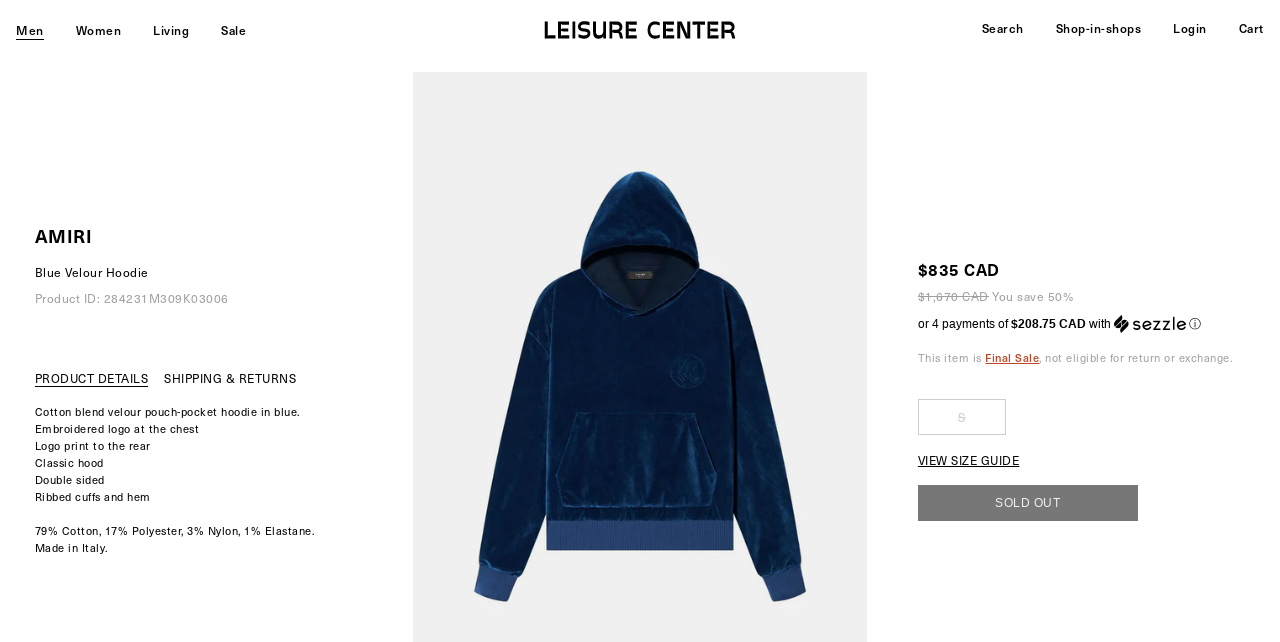

--- FILE ---
content_type: text/html; charset=utf-8
request_url: https://leisure-center.com/products/blue-velour-hoodie
body_size: 32714
content:
<!doctype html>
<!--
  _      ______ _____  _____ _    _ _____  ______  
 | |    |  ____|_   _|/ ____| |  | |  __ \|  ____| 
 | |    | |__    | | | (___ | |  | | |__) | |__    
 | |    |  __|   | |  \___ \| |  | |  _  /|  __|   
 | |____| |____ _| |_ ____) | |__| | | \ \| |____  
 |______|______|_____|_____/ \____/|_|  \_\______| 

  _____ ______ _   _ _______ ______ _____  
 / ____|  ____| \ | |__   __|  ____|  __ \ 
| |    | |__  |  \| |  | |  | |__  | |__) |
| |    |  __| | . ` |  | |  |  __| |  _  / 
| |____| |____| |\  |  | |  | |____| | \ \ 
 \_____|______|_| \_|  |_|  |______|_|  \_\
-->
<!--[if IE 9]> <html class="ie9 no-js" lang="en"> <![endif]-->
<!--[if (gt IE 9)|!(IE)]><!--> <html class="no-js" lang="en"> <!--<![endif]-->
<head>
  <meta charset="utf-8">
  <meta http-equiv="X-UA-Compatible" content="IE=edge,chrome=1">
  <meta name="viewport" content="width=device-width,initial-scale=1,user-scalable=no">
  <meta name="theme-color" content="#000000">
  <meta name="google-site-verification" content="OJ4h_yTuBZgkIeEkdSVzy19PlrYBNy4nokVRmJRnPNQ" />
  <meta name="google-site-verification" content="mmS1PzJRIy0SUoOnmkQFzAz0rFyX51qX9m0Yenca7lY" />
  <link rel="canonical" href="https://leisure-center.com/products/blue-velour-hoodie">
  
  <link rel="stylesheet" type="text/css" href="https://cdnjs.cloudflare.com/ajax/libs/slick-carousel/1.5.6/slick.min.css"/>
  <link rel="stylesheet" type="text/css" href="https://cdnjs.cloudflare.com/ajax/libs/slick-carousel/1.5.6/slick-theme.min.css"/>
  <script type="text/javascript" src="//code.jquery.com/jquery-1.11.0.min.js"></script>
  <script src="https://cdn.jsdelivr.net/npm/body-scroll-lock@3.0.1/lib/bodyScrollLock.min.js"></script>
  
  
    <link rel="shortcut icon" href="//leisure-center.com/cdn/shop/files/lc_favicon_292d589d-2a3e-48cc-8329-c76795af49a5_32x32.png?v=1613623622" type="image/png">
  

  
  <title>
    Blue Velour Hoodie
  
    
  
    
    
      &#124; LEISURE CENTER
    
  </title>

  
    <meta name="description" content="Cotton blend velour pouch-pocket hoodie in blue.Embroidered logo at the chestLogo print to the rearClassic hoodDouble sidedRibbed cuffs and hem79% Cotton, 17% Polyester, 3% Nylon, 1% Elastane.Made in Italy.PS23MJH001 420 BLUE">
  

  <!-- /snippets/social-meta-tags.liquid -->




<meta property="og:site_name" content="LEISURE CENTER">
<meta property="og:url" content="https://leisure-center.com/products/blue-velour-hoodie">
<meta property="og:title" content="Blue Velour Hoodie">
<meta property="og:type" content="product">
<meta property="og:description" content="Cotton blend velour pouch-pocket hoodie in blue.Embroidered logo at the chestLogo print to the rearClassic hoodDouble sidedRibbed cuffs and hem79% Cotton, 17% Polyester, 3% Nylon, 1% Elastane.Made in Italy.PS23MJH001 420 BLUE">

  <meta property="og:price:amount" content="835.00">
  <meta property="og:price:currency" content="CAD">

<meta property="og:image" content="http://leisure-center.com/cdn/shop/products/014a_56fef4a0-2299-4626-8640-de1556c19e1c_1200x1200.jpg?v=1680645523"><meta property="og:image" content="http://leisure-center.com/cdn/shop/products/014b_d3160c5f-a400-4d5a-a760-f348f3f10e0d_1200x1200.jpg?v=1680645523"><meta property="og:image" content="http://leisure-center.com/cdn/shop/products/014c_4fd14f64-3bb5-4d9e-9a6f-06cc95f95135_1200x1200.jpg?v=1680645522">
<meta property="og:image:secure_url" content="https://leisure-center.com/cdn/shop/products/014a_56fef4a0-2299-4626-8640-de1556c19e1c_1200x1200.jpg?v=1680645523"><meta property="og:image:secure_url" content="https://leisure-center.com/cdn/shop/products/014b_d3160c5f-a400-4d5a-a760-f348f3f10e0d_1200x1200.jpg?v=1680645523"><meta property="og:image:secure_url" content="https://leisure-center.com/cdn/shop/products/014c_4fd14f64-3bb5-4d9e-9a6f-06cc95f95135_1200x1200.jpg?v=1680645522">


  <meta name="twitter:site" content="@1">

<meta name="twitter:card" content="summary_large_image">
<meta name="twitter:title" content="Blue Velour Hoodie">
<meta name="twitter:description" content="Cotton blend velour pouch-pocket hoodie in blue.Embroidered logo at the chestLogo print to the rearClassic hoodDouble sidedRibbed cuffs and hem79% Cotton, 17% Polyester, 3% Nylon, 1% Elastane.Made in Italy.PS23MJH001 420 BLUE">


  
  
  <link href="//leisure-center.com/cdn/shop/t/4/assets/w2.scss.css?v=75733760465357352701749726275" rel="stylesheet" type="text/css" media="all" />
  
  <link href="//leisure-center.com/cdn/shop/t/4/assets/lcfont.scss.css?v=24473766736600997031609894152" rel="stylesheet" type="text/css" media="all" />
  



  <script>
    var theme = {
      strings: {
        addToCart: "ADD TO CART",
        soldOut: "SOLD OUT",
        unavailable: "Unavailable",
        showMore: "Show More",
        showLess: "Show Less",
        addressError: "Error looking up that address",
        addressNoResults: "No results for that address",
        addressQueryLimit: "You have exceeded the Google API usage limit. Consider upgrading to a \u003ca href=\"https:\/\/developers.google.com\/maps\/premium\/usage-limits\"\u003ePremium Plan\u003c\/a\u003e.",
        authError: "There was a problem authenticating your Google Maps account."
      },
      moneyFormat: "${{amount}}"
    }

    document.documentElement.className = document.documentElement.className.replace('no-js', 'js');
  </script>
  
  
  <script defer src="https://use.fontawesome.com/releases/v5.0.10/js/all.js" integrity="sha384-slN8GvtUJGnv6ca26v8EzVaR9DC58QEwsIk9q1QXdCU8Yu8ck/tL/5szYlBbqmS+" crossorigin="anonymous"></script>  

  <!--[if (lte IE 9) ]><script src="//leisure-center.com/cdn/shop/t/4/assets/match-media.min.js?v=22265819453975888031609894127" type="text/javascript"></script><![endif]-->

  

  <!--[if (gt IE 9)|!(IE)]><!--><script src="//leisure-center.com/cdn/shop/t/4/assets/lazysizes.js?v=68441465964607740661609894125" async="async"></script><!--<![endif]-->
  <!--[if lte IE 9]><script src="//leisure-center.com/cdn/shop/t/4/assets/lazysizes.min.js?v=9591"></script><![endif]-->

  <!--[if (gt IE 9)|!(IE)]><!--><script src="//leisure-center.com/cdn/shop/t/4/assets/vendor.js?v=136118274122071307521609894131" defer="defer"></script><!--<![endif]-->
  <!--[if lte IE 9]><script src="//leisure-center.com/cdn/shop/t/4/assets/vendor.js?v=136118274122071307521609894131"></script><![endif]-->

  <!--[if (gt IE 9)|!(IE)]><!--><script src="//leisure-center.com/cdn/shop/t/4/assets/theme.js?v=68090758952645251781609894129" defer="defer"></script><!--<![endif]-->
  <!--[if lte IE 9]><script src="//leisure-center.com/cdn/shop/t/4/assets/theme.js?v=68090758952645251781609894129"></script><![endif]-->
	
  
  
  <!--[if (gt IE 9)|!(IE)]><!--><script src="//leisure-center.com/cdn/shop/t/4/assets/w2.js?v=87098836514595816351609894131" defer="defer"></script><!--<![endif]-->
  <!--[if lte IE 9]><script src="//leisure-center.com/cdn/shop/t/4/assets/w2.js?v=87098836514595816351609894131"></script><![endif]-->  
  
  <!--[if (gt IE 9)|!(IE)]><!--><script src="//leisure-center.com/cdn/shop/t/4/assets/slick.min.js?v=59589741514623332231609894128" defer="defer"></script><!--<![endif]-->
  <!--[if lte IE 9]><script src="//leisure-center.com/cdn/shop/t/4/assets/slick.min.js?v=59589741514623332231609894128"></script><![endif]-->    
  
  
  <!--[if (gt IE 9)|!(IE)]><!--><script src="//leisure-center.com/cdn/shop/t/4/assets/mc-validate.js?v=42245867539710196541633910412" defer="defer"></script><!--<![endif]-->
  <!--[if lte IE 9]><script src="//leisure-center.com/cdn/shop/t/4/assets/mc-validate.js?v=42245867539710196541633910412"></script><![endif]-->    
  
  <!-- Global site tag (gtag.js) - Google Analytics -->
  <script async src="https://www.googletagmanager.com/gtag/js?id=G-FJCRKZJG0T"></script>
  <script>
    window.dataLayer = window.dataLayer || [];
    function gtag(){dataLayer.push(arguments);}
    gtag('js', new Date());

    gtag('config', 'G-FJCRKZJG0T');
  </script>  
  
  <script>window.performance && window.performance.mark && window.performance.mark('shopify.content_for_header.start');</script><meta name="google-site-verification" content="OJ4h_yTuBZgkIeEkdSVzy19PlrYBNy4nokVRmJRnPNQ">
<meta id="shopify-digital-wallet" name="shopify-digital-wallet" content="/1452605495/digital_wallets/dialog">
<meta name="shopify-checkout-api-token" content="917f7f468ac05b6b2ec99563f78e81ae">
<meta id="in-context-paypal-metadata" data-shop-id="1452605495" data-venmo-supported="false" data-environment="production" data-locale="en_US" data-paypal-v4="true" data-currency="CAD">
<link rel="alternate" type="application/json+oembed" href="https://leisure-center.com/products/blue-velour-hoodie.oembed">
<script async="async" src="/checkouts/internal/preloads.js?locale=en-CA"></script>
<link rel="preconnect" href="https://shop.app" crossorigin="anonymous">
<script async="async" src="https://shop.app/checkouts/internal/preloads.js?locale=en-CA&shop_id=1452605495" crossorigin="anonymous"></script>
<script id="apple-pay-shop-capabilities" type="application/json">{"shopId":1452605495,"countryCode":"CA","currencyCode":"CAD","merchantCapabilities":["supports3DS"],"merchantId":"gid:\/\/shopify\/Shop\/1452605495","merchantName":"LEISURE CENTER","requiredBillingContactFields":["postalAddress","email","phone"],"requiredShippingContactFields":["postalAddress","email","phone"],"shippingType":"shipping","supportedNetworks":["visa","masterCard","amex","discover","interac","jcb"],"total":{"type":"pending","label":"LEISURE CENTER","amount":"1.00"},"shopifyPaymentsEnabled":true,"supportsSubscriptions":true}</script>
<script id="shopify-features" type="application/json">{"accessToken":"917f7f468ac05b6b2ec99563f78e81ae","betas":["rich-media-storefront-analytics"],"domain":"leisure-center.com","predictiveSearch":true,"shopId":1452605495,"locale":"en"}</script>
<script>var Shopify = Shopify || {};
Shopify.shop = "leisurecenter.myshopify.com";
Shopify.locale = "en";
Shopify.currency = {"active":"CAD","rate":"1.0"};
Shopify.country = "CA";
Shopify.theme = {"name":"debut_based_2.0_210114","id":117899624627,"schema_name":"Debut","schema_version":"2.2.1","theme_store_id":null,"role":"main"};
Shopify.theme.handle = "null";
Shopify.theme.style = {"id":null,"handle":null};
Shopify.cdnHost = "leisure-center.com/cdn";
Shopify.routes = Shopify.routes || {};
Shopify.routes.root = "/";</script>
<script type="module">!function(o){(o.Shopify=o.Shopify||{}).modules=!0}(window);</script>
<script>!function(o){function n(){var o=[];function n(){o.push(Array.prototype.slice.apply(arguments))}return n.q=o,n}var t=o.Shopify=o.Shopify||{};t.loadFeatures=n(),t.autoloadFeatures=n()}(window);</script>
<script>
  window.ShopifyPay = window.ShopifyPay || {};
  window.ShopifyPay.apiHost = "shop.app\/pay";
  window.ShopifyPay.redirectState = null;
</script>
<script id="shop-js-analytics" type="application/json">{"pageType":"product"}</script>
<script defer="defer" async type="module" src="//leisure-center.com/cdn/shopifycloud/shop-js/modules/v2/client.init-shop-cart-sync_BN7fPSNr.en.esm.js"></script>
<script defer="defer" async type="module" src="//leisure-center.com/cdn/shopifycloud/shop-js/modules/v2/chunk.common_Cbph3Kss.esm.js"></script>
<script defer="defer" async type="module" src="//leisure-center.com/cdn/shopifycloud/shop-js/modules/v2/chunk.modal_DKumMAJ1.esm.js"></script>
<script type="module">
  await import("//leisure-center.com/cdn/shopifycloud/shop-js/modules/v2/client.init-shop-cart-sync_BN7fPSNr.en.esm.js");
await import("//leisure-center.com/cdn/shopifycloud/shop-js/modules/v2/chunk.common_Cbph3Kss.esm.js");
await import("//leisure-center.com/cdn/shopifycloud/shop-js/modules/v2/chunk.modal_DKumMAJ1.esm.js");

  window.Shopify.SignInWithShop?.initShopCartSync?.({"fedCMEnabled":true,"windoidEnabled":true});

</script>
<script>
  window.Shopify = window.Shopify || {};
  if (!window.Shopify.featureAssets) window.Shopify.featureAssets = {};
  window.Shopify.featureAssets['shop-js'] = {"shop-cart-sync":["modules/v2/client.shop-cart-sync_CJVUk8Jm.en.esm.js","modules/v2/chunk.common_Cbph3Kss.esm.js","modules/v2/chunk.modal_DKumMAJ1.esm.js"],"init-fed-cm":["modules/v2/client.init-fed-cm_7Fvt41F4.en.esm.js","modules/v2/chunk.common_Cbph3Kss.esm.js","modules/v2/chunk.modal_DKumMAJ1.esm.js"],"init-shop-email-lookup-coordinator":["modules/v2/client.init-shop-email-lookup-coordinator_Cc088_bR.en.esm.js","modules/v2/chunk.common_Cbph3Kss.esm.js","modules/v2/chunk.modal_DKumMAJ1.esm.js"],"init-windoid":["modules/v2/client.init-windoid_hPopwJRj.en.esm.js","modules/v2/chunk.common_Cbph3Kss.esm.js","modules/v2/chunk.modal_DKumMAJ1.esm.js"],"shop-button":["modules/v2/client.shop-button_B0jaPSNF.en.esm.js","modules/v2/chunk.common_Cbph3Kss.esm.js","modules/v2/chunk.modal_DKumMAJ1.esm.js"],"shop-cash-offers":["modules/v2/client.shop-cash-offers_DPIskqss.en.esm.js","modules/v2/chunk.common_Cbph3Kss.esm.js","modules/v2/chunk.modal_DKumMAJ1.esm.js"],"shop-toast-manager":["modules/v2/client.shop-toast-manager_CK7RT69O.en.esm.js","modules/v2/chunk.common_Cbph3Kss.esm.js","modules/v2/chunk.modal_DKumMAJ1.esm.js"],"init-shop-cart-sync":["modules/v2/client.init-shop-cart-sync_BN7fPSNr.en.esm.js","modules/v2/chunk.common_Cbph3Kss.esm.js","modules/v2/chunk.modal_DKumMAJ1.esm.js"],"init-customer-accounts-sign-up":["modules/v2/client.init-customer-accounts-sign-up_CfPf4CXf.en.esm.js","modules/v2/client.shop-login-button_DeIztwXF.en.esm.js","modules/v2/chunk.common_Cbph3Kss.esm.js","modules/v2/chunk.modal_DKumMAJ1.esm.js"],"pay-button":["modules/v2/client.pay-button_CgIwFSYN.en.esm.js","modules/v2/chunk.common_Cbph3Kss.esm.js","modules/v2/chunk.modal_DKumMAJ1.esm.js"],"init-customer-accounts":["modules/v2/client.init-customer-accounts_DQ3x16JI.en.esm.js","modules/v2/client.shop-login-button_DeIztwXF.en.esm.js","modules/v2/chunk.common_Cbph3Kss.esm.js","modules/v2/chunk.modal_DKumMAJ1.esm.js"],"avatar":["modules/v2/client.avatar_BTnouDA3.en.esm.js"],"init-shop-for-new-customer-accounts":["modules/v2/client.init-shop-for-new-customer-accounts_CsZy_esa.en.esm.js","modules/v2/client.shop-login-button_DeIztwXF.en.esm.js","modules/v2/chunk.common_Cbph3Kss.esm.js","modules/v2/chunk.modal_DKumMAJ1.esm.js"],"shop-follow-button":["modules/v2/client.shop-follow-button_BRMJjgGd.en.esm.js","modules/v2/chunk.common_Cbph3Kss.esm.js","modules/v2/chunk.modal_DKumMAJ1.esm.js"],"checkout-modal":["modules/v2/client.checkout-modal_B9Drz_yf.en.esm.js","modules/v2/chunk.common_Cbph3Kss.esm.js","modules/v2/chunk.modal_DKumMAJ1.esm.js"],"shop-login-button":["modules/v2/client.shop-login-button_DeIztwXF.en.esm.js","modules/v2/chunk.common_Cbph3Kss.esm.js","modules/v2/chunk.modal_DKumMAJ1.esm.js"],"lead-capture":["modules/v2/client.lead-capture_DXYzFM3R.en.esm.js","modules/v2/chunk.common_Cbph3Kss.esm.js","modules/v2/chunk.modal_DKumMAJ1.esm.js"],"shop-login":["modules/v2/client.shop-login_CA5pJqmO.en.esm.js","modules/v2/chunk.common_Cbph3Kss.esm.js","modules/v2/chunk.modal_DKumMAJ1.esm.js"],"payment-terms":["modules/v2/client.payment-terms_BxzfvcZJ.en.esm.js","modules/v2/chunk.common_Cbph3Kss.esm.js","modules/v2/chunk.modal_DKumMAJ1.esm.js"]};
</script>
<script>(function() {
  var isLoaded = false;
  function asyncLoad() {
    if (isLoaded) return;
    isLoaded = true;
    var urls = ["https:\/\/cdn-scripts.signifyd.com\/shopify\/script-tag.js?shop=leisurecenter.myshopify.com","https:\/\/chimpstatic.com\/mcjs-connected\/js\/users\/c49042d1a51b3497f046927c7\/2a9fee2d87d73d62e42d8acff.js?shop=leisurecenter.myshopify.com","https:\/\/static.returngo.ai\/master.returngo.ai\/returngo.min.js?shop=leisurecenter.myshopify.com"];
    for (var i = 0; i < urls.length; i++) {
      var s = document.createElement('script');
      s.type = 'text/javascript';
      s.async = true;
      s.src = urls[i];
      var x = document.getElementsByTagName('script')[0];
      x.parentNode.insertBefore(s, x);
    }
  };
  if(window.attachEvent) {
    window.attachEvent('onload', asyncLoad);
  } else {
    window.addEventListener('load', asyncLoad, false);
  }
})();</script>
<script id="__st">var __st={"a":1452605495,"offset":-28800,"reqid":"bb97a2da-bf25-4586-a099-c19ea06b1be7-1769742236","pageurl":"leisure-center.com\/products\/blue-velour-hoodie","u":"14e8d775e8fe","p":"product","rtyp":"product","rid":7987449790683};</script>
<script>window.ShopifyPaypalV4VisibilityTracking = true;</script>
<script id="captcha-bootstrap">!function(){'use strict';const t='contact',e='account',n='new_comment',o=[[t,t],['blogs',n],['comments',n],[t,'customer']],c=[[e,'customer_login'],[e,'guest_login'],[e,'recover_customer_password'],[e,'create_customer']],r=t=>t.map((([t,e])=>`form[action*='/${t}']:not([data-nocaptcha='true']) input[name='form_type'][value='${e}']`)).join(','),a=t=>()=>t?[...document.querySelectorAll(t)].map((t=>t.form)):[];function s(){const t=[...o],e=r(t);return a(e)}const i='password',u='form_key',d=['recaptcha-v3-token','g-recaptcha-response','h-captcha-response',i],f=()=>{try{return window.sessionStorage}catch{return}},m='__shopify_v',_=t=>t.elements[u];function p(t,e,n=!1){try{const o=window.sessionStorage,c=JSON.parse(o.getItem(e)),{data:r}=function(t){const{data:e,action:n}=t;return t[m]||n?{data:e,action:n}:{data:t,action:n}}(c);for(const[e,n]of Object.entries(r))t.elements[e]&&(t.elements[e].value=n);n&&o.removeItem(e)}catch(o){console.error('form repopulation failed',{error:o})}}const l='form_type',E='cptcha';function T(t){t.dataset[E]=!0}const w=window,h=w.document,L='Shopify',v='ce_forms',y='captcha';let A=!1;((t,e)=>{const n=(g='f06e6c50-85a8-45c8-87d0-21a2b65856fe',I='https://cdn.shopify.com/shopifycloud/storefront-forms-hcaptcha/ce_storefront_forms_captcha_hcaptcha.v1.5.2.iife.js',D={infoText:'Protected by hCaptcha',privacyText:'Privacy',termsText:'Terms'},(t,e,n)=>{const o=w[L][v],c=o.bindForm;if(c)return c(t,g,e,D).then(n);var r;o.q.push([[t,g,e,D],n]),r=I,A||(h.body.append(Object.assign(h.createElement('script'),{id:'captcha-provider',async:!0,src:r})),A=!0)});var g,I,D;w[L]=w[L]||{},w[L][v]=w[L][v]||{},w[L][v].q=[],w[L][y]=w[L][y]||{},w[L][y].protect=function(t,e){n(t,void 0,e),T(t)},Object.freeze(w[L][y]),function(t,e,n,w,h,L){const[v,y,A,g]=function(t,e,n){const i=e?o:[],u=t?c:[],d=[...i,...u],f=r(d),m=r(i),_=r(d.filter((([t,e])=>n.includes(e))));return[a(f),a(m),a(_),s()]}(w,h,L),I=t=>{const e=t.target;return e instanceof HTMLFormElement?e:e&&e.form},D=t=>v().includes(t);t.addEventListener('submit',(t=>{const e=I(t);if(!e)return;const n=D(e)&&!e.dataset.hcaptchaBound&&!e.dataset.recaptchaBound,o=_(e),c=g().includes(e)&&(!o||!o.value);(n||c)&&t.preventDefault(),c&&!n&&(function(t){try{if(!f())return;!function(t){const e=f();if(!e)return;const n=_(t);if(!n)return;const o=n.value;o&&e.removeItem(o)}(t);const e=Array.from(Array(32),(()=>Math.random().toString(36)[2])).join('');!function(t,e){_(t)||t.append(Object.assign(document.createElement('input'),{type:'hidden',name:u})),t.elements[u].value=e}(t,e),function(t,e){const n=f();if(!n)return;const o=[...t.querySelectorAll(`input[type='${i}']`)].map((({name:t})=>t)),c=[...d,...o],r={};for(const[a,s]of new FormData(t).entries())c.includes(a)||(r[a]=s);n.setItem(e,JSON.stringify({[m]:1,action:t.action,data:r}))}(t,e)}catch(e){console.error('failed to persist form',e)}}(e),e.submit())}));const S=(t,e)=>{t&&!t.dataset[E]&&(n(t,e.some((e=>e===t))),T(t))};for(const o of['focusin','change'])t.addEventListener(o,(t=>{const e=I(t);D(e)&&S(e,y())}));const B=e.get('form_key'),M=e.get(l),P=B&&M;t.addEventListener('DOMContentLoaded',(()=>{const t=y();if(P)for(const e of t)e.elements[l].value===M&&p(e,B);[...new Set([...A(),...v().filter((t=>'true'===t.dataset.shopifyCaptcha))])].forEach((e=>S(e,t)))}))}(h,new URLSearchParams(w.location.search),n,t,e,['guest_login'])})(!1,!0)}();</script>
<script integrity="sha256-4kQ18oKyAcykRKYeNunJcIwy7WH5gtpwJnB7kiuLZ1E=" data-source-attribution="shopify.loadfeatures" defer="defer" src="//leisure-center.com/cdn/shopifycloud/storefront/assets/storefront/load_feature-a0a9edcb.js" crossorigin="anonymous"></script>
<script crossorigin="anonymous" defer="defer" src="//leisure-center.com/cdn/shopifycloud/storefront/assets/shopify_pay/storefront-65b4c6d7.js?v=20250812"></script>
<script data-source-attribution="shopify.dynamic_checkout.dynamic.init">var Shopify=Shopify||{};Shopify.PaymentButton=Shopify.PaymentButton||{isStorefrontPortableWallets:!0,init:function(){window.Shopify.PaymentButton.init=function(){};var t=document.createElement("script");t.src="https://leisure-center.com/cdn/shopifycloud/portable-wallets/latest/portable-wallets.en.js",t.type="module",document.head.appendChild(t)}};
</script>
<script data-source-attribution="shopify.dynamic_checkout.buyer_consent">
  function portableWalletsHideBuyerConsent(e){var t=document.getElementById("shopify-buyer-consent"),n=document.getElementById("shopify-subscription-policy-button");t&&n&&(t.classList.add("hidden"),t.setAttribute("aria-hidden","true"),n.removeEventListener("click",e))}function portableWalletsShowBuyerConsent(e){var t=document.getElementById("shopify-buyer-consent"),n=document.getElementById("shopify-subscription-policy-button");t&&n&&(t.classList.remove("hidden"),t.removeAttribute("aria-hidden"),n.addEventListener("click",e))}window.Shopify?.PaymentButton&&(window.Shopify.PaymentButton.hideBuyerConsent=portableWalletsHideBuyerConsent,window.Shopify.PaymentButton.showBuyerConsent=portableWalletsShowBuyerConsent);
</script>
<script data-source-attribution="shopify.dynamic_checkout.cart.bootstrap">document.addEventListener("DOMContentLoaded",(function(){function t(){return document.querySelector("shopify-accelerated-checkout-cart, shopify-accelerated-checkout")}if(t())Shopify.PaymentButton.init();else{new MutationObserver((function(e,n){t()&&(Shopify.PaymentButton.init(),n.disconnect())})).observe(document.body,{childList:!0,subtree:!0})}}));
</script>
<script id='scb4127' type='text/javascript' async='' src='https://leisure-center.com/cdn/shopifycloud/privacy-banner/storefront-banner.js'></script><link id="shopify-accelerated-checkout-styles" rel="stylesheet" media="screen" href="https://leisure-center.com/cdn/shopifycloud/portable-wallets/latest/accelerated-checkout-backwards-compat.css" crossorigin="anonymous">
<style id="shopify-accelerated-checkout-cart">
        #shopify-buyer-consent {
  margin-top: 1em;
  display: inline-block;
  width: 100%;
}

#shopify-buyer-consent.hidden {
  display: none;
}

#shopify-subscription-policy-button {
  background: none;
  border: none;
  padding: 0;
  text-decoration: underline;
  font-size: inherit;
  cursor: pointer;
}

#shopify-subscription-policy-button::before {
  box-shadow: none;
}

      </style>
<link rel="stylesheet" media="screen" href="//leisure-center.com/cdn/shop/t/4/compiled_assets/styles.css?v=9591">
<script>window.performance && window.performance.mark && window.performance.mark('shopify.content_for_header.end');</script>
  <script id="mcjs">!function(c,h,i,m,p){m=c.createElement(h),p=c.getElementsByTagName(h)[0],m.async=1,m.src=i,p.parentNode.insertBefore(m,p)}(document,"script","https://chimpstatic.com/mcjs-connected/js/users/c49042d1a51b3497f046927c7/e09867faf4fe05c5a3602ff6f.js");</script>
<!-- BEGIN app block: shopify://apps/onward/blocks/onward-protection-embed/b53f9cdb-2bd0-4ef4-be64-bb0b8b7f7dff --><script type="text/javascript">
  window.addEventListener('DOMContentLoaded', () => {
  const onward = new OnwardSetup();

  // DRAWER
  onward.addContainer('.minicart-container .minicart-btn', { position: 'beforebegin' });
  onward.attachCheckoutButton('.minicart-container input[name="checkout"]', {
    optOutSelector: '.minicart-container .minicart-btn',
    optOutPosition: 'afterend'
  });

  // CART
  onward.addContainer('.cart-summary input.cart-btn-checkout', { position: 'beforebegin' });
  onward.attachCheckoutButton('.cart-summary input.cart-btn-checkout', {
    optOutSelector: '.cart-summary input.cart-btn-checkout',
    optOutPosition: 'afterend'
  });

  onward.addShopPayCheckoutButton('.cart-summary shop-pay-wallet-button');

  
  onward.onSelectorMatch('input[name="onward-checkout-btn__plus"]', (input) => {
    // buttons are inputs and the label override is not working
    // assing the value attribute instead of the input content.
    input.value = onwardApp.onwardSettings.checkoutPlusButtonLabel;
  }) 
});

  window.OnwardSettingsJson = {"selectedByDefault":true,"shopEnabled":true,"insuranceFeePercentage":"3.0","carbonOffsetPriceCents":1,"carbonOffsetsEnabled":true,"flatRateReturnEnabled":false,"returnsAppEnabled":false,"customerSponsoredReturnLabel":false,"exchangesEnabled":false,"shopName":"LEISURE CENTER","shopId":538,"shopCurrencyCode":"CAD","shopSupportContact":"customerservice@leisure-center.com","minimumInsurableCartAmountCents":0,"minimumInsurancePriceCents":null,"minimumInsurancePriceVariantId":null,"maximumInsurancePriceCents":null,"maximumInsurancePriceVariantId":null,"excludePriceInSubtotalDisplay":true,"oneLine":false,"largeMultiline":false,"displayToggle":true,"autoRemoveInsuranceFromCart":true,"poweredByEnabled":true,"inlinePoweredByEnabled":true,"disclaimerEnabled":false,"showSubscriptionWording":false,"moneyFormat":null,"checkoutButtonSelector":null,"themePrimaryColor":null,"ctaTextColor":null,"backgroundColor":"","copyLine1":"VIP Protection+","copyLine2":"★ If stolen, or damaged - we replace. \n★ Get {{reward_amount}} CashBack. \n★ Carbon neutral shipping.","checkoutPlusCopyLine1":"Checkout+","checkoutPlusCopyLine2":"Get {{reward_amount}} Cashback, Delivery Protection, a 90-day Guarantee, and Sustainable Shipping","checkoutPlusEnabled":true,"checkoutPlusVariant":"cart","checkoutPlusButtonLabel":"Checkout+","checkoutPlusOptOutLabel":"Continue Without Checkout+ ","checkoutPlusOptOutContainerSelector":"","disclaimerText":"*By deselecting shipping protection, LEISURE CENTER is not liable for damaged, or stolen items","rewardsEnabled":true,"rewardsPercentage":"5.0","nativeSubscriptionsEnabled":false,"cartItemCountSelector":null,"cartSubtotalSelector":null,"productGuaranteesEnabled":true,"extendedWarrantiesEnabled":false,"productGuaranteeDays":90,"walletsEnabled":false,"analyticsEnabled":true,"category":"Home \u0026 Garden","featuresEnabled":["widget:checkout:multi_product_debug"],"isDev":false,"modalContent":null,"customModalEnabled":false,"checkoutModalContent":"","shoppersUrl":"","checkoutExtensionHidden":false,"checkoutOneLine":false,"legacyAutoInsertCheckoutPlus":false,"orderEditingEnabledAt":null,"orderEditingDeadlineMinutes":30,"orderEditingAddInsuranceCopyLine1":"Onward Checkout+","orderEditingAddInsuranceCopyLine2":null,"subtotalLabel":null,"subtotalLabelSelector":null,"insuranceProductImageUrl":"https:\/\/cdn.shopify.com\/s\/files\/1\/0014\/5260\/5495\/files\/onward-product-image-leisurecenter.png?v=1749571408"};
  window.OnwardSettingsJson = Object.assign(
    window.OnwardSettingsJson,
    window.onwardSettingsOverrides ? window.onwardSettingsOverrides : {},
    {
      headlessClient: false,
      locale: {
        currency_iso_code: "CAD",
        currency_rate: Shopify.currency?.rate || "1.0",
        request_locale: Shopify?.locale || 'en'
      }
    }
  );
  Object.freeze(window.OnwardSettingsJson);

  
    window.OnwardWalletsCurrentProduct = {"id":7987449790683,"title":"Blue Velour Hoodie","handle":"blue-velour-hoodie","description":"\u003cmeta charset=\"utf-8\"\u003e\n\u003cstyle type=\"text\/css\"\u003e\u003c!--\ntd {border: 1px solid #cccccc;}br {mso-data-placement:same-cell;}\n--\u003e\u003c\/style\u003e\n\u003cspan data-sheets-userformat='{\"2\":15169,\"3\":{\"1\":0},\"9\":0,\"11\":4,\"12\":0,\"14\":{\"1\":3,\"3\":1},\"15\":\"等线\",\"16\":11}' data-sheets-value='{\"1\":2,\"2\":\"Cotton blend velour pouch-pocket hoodie in blue.\\nEmbroidered logo at the chest\\nLogo print to the rear\\nClassic hood\\nDouble sided\\nRibbed cuffs and hem\\n\\n79% Cotton, 17% Polyester, 3% Nylon, 1% Elastane.\\nMade in Italy.\"}'\u003eCotton blend velour pouch-pocket hoodie in blue.\u003cbr\u003eEmbroidered logo at the chest\u003cbr\u003eLogo print to the rear\u003cbr\u003eClassic hood\u003cbr\u003eDouble sided\u003cbr\u003eRibbed cuffs and hem\u003cbr\u003e\u003cbr\u003e79% Cotton, 17% Polyester, 3% Nylon, 1% Elastane.\u003cbr\u003eMade in Italy.\u003c\/span\u003e\u003cdiv style=\"display:none\"\u003ePS23MJH001 420 BLUE\u003c\/div\u003e","published_at":"2023-04-04T14:59:19-07:00","created_at":"2023-03-09T16:14:10-08:00","vendor":"AMIRI","type":"MEN","tags":["__fullprice","__sizechart-clothing-men","__sizerow-int","__SS23","__SS23MD","__SS23MD2","color:Blue","hoodies","STX_Not_Matched","Sweaters","Sweaters--Hoodies"],"price":83500,"price_min":83500,"price_max":83500,"available":false,"price_varies":false,"compare_at_price":167000,"compare_at_price_min":167000,"compare_at_price_max":167000,"compare_at_price_varies":false,"variants":[{"id":43998855200987,"title":"BLUE \/ S","option1":"BLUE","option2":"S","option3":null,"sku":"PS23MJH001-420","requires_shipping":true,"taxable":true,"featured_image":null,"available":false,"name":"Blue Velour Hoodie - BLUE \/ S","public_title":"BLUE \/ S","options":["BLUE","S"],"price":83500,"weight":0,"compare_at_price":167000,"inventory_management":"shopify","barcode":"284231M309K03006","requires_selling_plan":false,"selling_plan_allocations":[]}],"images":["\/\/leisure-center.com\/cdn\/shop\/products\/014a_56fef4a0-2299-4626-8640-de1556c19e1c.jpg?v=1680645523","\/\/leisure-center.com\/cdn\/shop\/products\/014b_d3160c5f-a400-4d5a-a760-f348f3f10e0d.jpg?v=1680645523","\/\/leisure-center.com\/cdn\/shop\/products\/014c_4fd14f64-3bb5-4d9e-9a6f-06cc95f95135.jpg?v=1680645522","\/\/leisure-center.com\/cdn\/shop\/products\/014d_675c8ab1-8ed2-491c-b04a-857dce7c7d3b.jpg?v=1680645522","\/\/leisure-center.com\/cdn\/shop\/products\/014e_6a0ca1f6-fdfb-4223-baeb-38abcc42c5ba.jpg?v=1680645523"],"featured_image":"\/\/leisure-center.com\/cdn\/shop\/products\/014a_56fef4a0-2299-4626-8640-de1556c19e1c.jpg?v=1680645523","options":["Color","Size"],"media":[{"alt":null,"id":32011604164827,"position":1,"preview_image":{"aspect_ratio":0.714,"height":1400,"width":1000,"src":"\/\/leisure-center.com\/cdn\/shop\/products\/014a_56fef4a0-2299-4626-8640-de1556c19e1c.jpg?v=1680645523"},"aspect_ratio":0.714,"height":1400,"media_type":"image","src":"\/\/leisure-center.com\/cdn\/shop\/products\/014a_56fef4a0-2299-4626-8640-de1556c19e1c.jpg?v=1680645523","width":1000},{"alt":null,"id":32011604197595,"position":2,"preview_image":{"aspect_ratio":0.714,"height":1400,"width":1000,"src":"\/\/leisure-center.com\/cdn\/shop\/products\/014b_d3160c5f-a400-4d5a-a760-f348f3f10e0d.jpg?v=1680645523"},"aspect_ratio":0.714,"height":1400,"media_type":"image","src":"\/\/leisure-center.com\/cdn\/shop\/products\/014b_d3160c5f-a400-4d5a-a760-f348f3f10e0d.jpg?v=1680645523","width":1000},{"alt":null,"id":32011604230363,"position":3,"preview_image":{"aspect_ratio":0.714,"height":1400,"width":1000,"src":"\/\/leisure-center.com\/cdn\/shop\/products\/014c_4fd14f64-3bb5-4d9e-9a6f-06cc95f95135.jpg?v=1680645522"},"aspect_ratio":0.714,"height":1400,"media_type":"image","src":"\/\/leisure-center.com\/cdn\/shop\/products\/014c_4fd14f64-3bb5-4d9e-9a6f-06cc95f95135.jpg?v=1680645522","width":1000},{"alt":null,"id":32011604263131,"position":4,"preview_image":{"aspect_ratio":0.714,"height":1400,"width":1000,"src":"\/\/leisure-center.com\/cdn\/shop\/products\/014d_675c8ab1-8ed2-491c-b04a-857dce7c7d3b.jpg?v=1680645522"},"aspect_ratio":0.714,"height":1400,"media_type":"image","src":"\/\/leisure-center.com\/cdn\/shop\/products\/014d_675c8ab1-8ed2-491c-b04a-857dce7c7d3b.jpg?v=1680645522","width":1000},{"alt":null,"id":32011604295899,"position":5,"preview_image":{"aspect_ratio":0.714,"height":1400,"width":1000,"src":"\/\/leisure-center.com\/cdn\/shop\/products\/014e_6a0ca1f6-fdfb-4223-baeb-38abcc42c5ba.jpg?v=1680645523"},"aspect_ratio":0.714,"height":1400,"media_type":"image","src":"\/\/leisure-center.com\/cdn\/shop\/products\/014e_6a0ca1f6-fdfb-4223-baeb-38abcc42c5ba.jpg?v=1680645523","width":1000}],"requires_selling_plan":false,"selling_plan_groups":[],"content":"\u003cmeta charset=\"utf-8\"\u003e\n\u003cstyle type=\"text\/css\"\u003e\u003c!--\ntd {border: 1px solid #cccccc;}br {mso-data-placement:same-cell;}\n--\u003e\u003c\/style\u003e\n\u003cspan data-sheets-userformat='{\"2\":15169,\"3\":{\"1\":0},\"9\":0,\"11\":4,\"12\":0,\"14\":{\"1\":3,\"3\":1},\"15\":\"等线\",\"16\":11}' data-sheets-value='{\"1\":2,\"2\":\"Cotton blend velour pouch-pocket hoodie in blue.\\nEmbroidered logo at the chest\\nLogo print to the rear\\nClassic hood\\nDouble sided\\nRibbed cuffs and hem\\n\\n79% Cotton, 17% Polyester, 3% Nylon, 1% Elastane.\\nMade in Italy.\"}'\u003eCotton blend velour pouch-pocket hoodie in blue.\u003cbr\u003eEmbroidered logo at the chest\u003cbr\u003eLogo print to the rear\u003cbr\u003eClassic hood\u003cbr\u003eDouble sided\u003cbr\u003eRibbed cuffs and hem\u003cbr\u003e\u003cbr\u003e79% Cotton, 17% Polyester, 3% Nylon, 1% Elastane.\u003cbr\u003eMade in Italy.\u003c\/span\u003e\u003cdiv style=\"display:none\"\u003ePS23MJH001 420 BLUE\u003c\/div\u003e"};
    window.OnwardWalletsCurrentProduct.selected_or_first_available_variant = {"id":43998855200987,"title":"BLUE \/ S","option1":"BLUE","option2":"S","option3":null,"sku":"PS23MJH001-420","requires_shipping":true,"taxable":true,"featured_image":null,"available":false,"name":"Blue Velour Hoodie - BLUE \/ S","public_title":"BLUE \/ S","options":["BLUE","S"],"price":83500,"weight":0,"compare_at_price":167000,"inventory_management":"shopify","barcode":"284231M309K03006","requires_selling_plan":false,"selling_plan_allocations":[]};
    Object.freeze(window.OnwardWalletsCurrentProduct);
  
</script>

<style id="onward-styles-sheet">
  .cart-item:has(a[href*="/products/onward-package-protection"]),
  .cart__item:has(a[href*="/products/onward-package-protection"]),
  .upez--cart-item:has(a[href*="/products/onward-package-protection"]),
  .upcart-product-item:has(a[href*="/products/onward-package-protection"]),
  .rebuy-cart__flyout-item:has(a[href*="/products/onward-package-protection"]) {
    display: none;
  }

  .cart-item:has(a[href*="/products/onward-package-protection"]) {
  display: none;
}

#onward-container section {
  max-width: unset !important;
  min-width: unset !important;
}

.minicart-container #onward-container {
  margin: 0 16px !important;
}

.minicart-container input.onward-opt-out-link {
  margin: 0 16px 16px !important;
}

.cart-summary input.onward-opt-out-link {
  margin: 0 !important;
  padding-bottom: 0.5rem !important; 
}

</style>


<!-- END app block --><script src="https://cdn.shopify.com/extensions/019c002d-64df-704a-8e7f-047ee3fd1d0c/onward_checkout_button-258/assets/onward.js" type="text/javascript" defer="defer"></script>
<link href="https://monorail-edge.shopifysvc.com" rel="dns-prefetch">
<script>(function(){if ("sendBeacon" in navigator && "performance" in window) {try {var session_token_from_headers = performance.getEntriesByType('navigation')[0].serverTiming.find(x => x.name == '_s').description;} catch {var session_token_from_headers = undefined;}var session_cookie_matches = document.cookie.match(/_shopify_s=([^;]*)/);var session_token_from_cookie = session_cookie_matches && session_cookie_matches.length === 2 ? session_cookie_matches[1] : "";var session_token = session_token_from_headers || session_token_from_cookie || "";function handle_abandonment_event(e) {var entries = performance.getEntries().filter(function(entry) {return /monorail-edge.shopifysvc.com/.test(entry.name);});if (!window.abandonment_tracked && entries.length === 0) {window.abandonment_tracked = true;var currentMs = Date.now();var navigation_start = performance.timing.navigationStart;var payload = {shop_id: 1452605495,url: window.location.href,navigation_start,duration: currentMs - navigation_start,session_token,page_type: "product"};window.navigator.sendBeacon("https://monorail-edge.shopifysvc.com/v1/produce", JSON.stringify({schema_id: "online_store_buyer_site_abandonment/1.1",payload: payload,metadata: {event_created_at_ms: currentMs,event_sent_at_ms: currentMs}}));}}window.addEventListener('pagehide', handle_abandonment_event);}}());</script>
<script id="web-pixels-manager-setup">(function e(e,d,r,n,o){if(void 0===o&&(o={}),!Boolean(null===(a=null===(i=window.Shopify)||void 0===i?void 0:i.analytics)||void 0===a?void 0:a.replayQueue)){var i,a;window.Shopify=window.Shopify||{};var t=window.Shopify;t.analytics=t.analytics||{};var s=t.analytics;s.replayQueue=[],s.publish=function(e,d,r){return s.replayQueue.push([e,d,r]),!0};try{self.performance.mark("wpm:start")}catch(e){}var l=function(){var e={modern:/Edge?\/(1{2}[4-9]|1[2-9]\d|[2-9]\d{2}|\d{4,})\.\d+(\.\d+|)|Firefox\/(1{2}[4-9]|1[2-9]\d|[2-9]\d{2}|\d{4,})\.\d+(\.\d+|)|Chrom(ium|e)\/(9{2}|\d{3,})\.\d+(\.\d+|)|(Maci|X1{2}).+ Version\/(15\.\d+|(1[6-9]|[2-9]\d|\d{3,})\.\d+)([,.]\d+|)( \(\w+\)|)( Mobile\/\w+|) Safari\/|Chrome.+OPR\/(9{2}|\d{3,})\.\d+\.\d+|(CPU[ +]OS|iPhone[ +]OS|CPU[ +]iPhone|CPU IPhone OS|CPU iPad OS)[ +]+(15[._]\d+|(1[6-9]|[2-9]\d|\d{3,})[._]\d+)([._]\d+|)|Android:?[ /-](13[3-9]|1[4-9]\d|[2-9]\d{2}|\d{4,})(\.\d+|)(\.\d+|)|Android.+Firefox\/(13[5-9]|1[4-9]\d|[2-9]\d{2}|\d{4,})\.\d+(\.\d+|)|Android.+Chrom(ium|e)\/(13[3-9]|1[4-9]\d|[2-9]\d{2}|\d{4,})\.\d+(\.\d+|)|SamsungBrowser\/([2-9]\d|\d{3,})\.\d+/,legacy:/Edge?\/(1[6-9]|[2-9]\d|\d{3,})\.\d+(\.\d+|)|Firefox\/(5[4-9]|[6-9]\d|\d{3,})\.\d+(\.\d+|)|Chrom(ium|e)\/(5[1-9]|[6-9]\d|\d{3,})\.\d+(\.\d+|)([\d.]+$|.*Safari\/(?![\d.]+ Edge\/[\d.]+$))|(Maci|X1{2}).+ Version\/(10\.\d+|(1[1-9]|[2-9]\d|\d{3,})\.\d+)([,.]\d+|)( \(\w+\)|)( Mobile\/\w+|) Safari\/|Chrome.+OPR\/(3[89]|[4-9]\d|\d{3,})\.\d+\.\d+|(CPU[ +]OS|iPhone[ +]OS|CPU[ +]iPhone|CPU IPhone OS|CPU iPad OS)[ +]+(10[._]\d+|(1[1-9]|[2-9]\d|\d{3,})[._]\d+)([._]\d+|)|Android:?[ /-](13[3-9]|1[4-9]\d|[2-9]\d{2}|\d{4,})(\.\d+|)(\.\d+|)|Mobile Safari.+OPR\/([89]\d|\d{3,})\.\d+\.\d+|Android.+Firefox\/(13[5-9]|1[4-9]\d|[2-9]\d{2}|\d{4,})\.\d+(\.\d+|)|Android.+Chrom(ium|e)\/(13[3-9]|1[4-9]\d|[2-9]\d{2}|\d{4,})\.\d+(\.\d+|)|Android.+(UC? ?Browser|UCWEB|U3)[ /]?(15\.([5-9]|\d{2,})|(1[6-9]|[2-9]\d|\d{3,})\.\d+)\.\d+|SamsungBrowser\/(5\.\d+|([6-9]|\d{2,})\.\d+)|Android.+MQ{2}Browser\/(14(\.(9|\d{2,})|)|(1[5-9]|[2-9]\d|\d{3,})(\.\d+|))(\.\d+|)|K[Aa][Ii]OS\/(3\.\d+|([4-9]|\d{2,})\.\d+)(\.\d+|)/},d=e.modern,r=e.legacy,n=navigator.userAgent;return n.match(d)?"modern":n.match(r)?"legacy":"unknown"}(),u="modern"===l?"modern":"legacy",c=(null!=n?n:{modern:"",legacy:""})[u],f=function(e){return[e.baseUrl,"/wpm","/b",e.hashVersion,"modern"===e.buildTarget?"m":"l",".js"].join("")}({baseUrl:d,hashVersion:r,buildTarget:u}),m=function(e){var d=e.version,r=e.bundleTarget,n=e.surface,o=e.pageUrl,i=e.monorailEndpoint;return{emit:function(e){var a=e.status,t=e.errorMsg,s=(new Date).getTime(),l=JSON.stringify({metadata:{event_sent_at_ms:s},events:[{schema_id:"web_pixels_manager_load/3.1",payload:{version:d,bundle_target:r,page_url:o,status:a,surface:n,error_msg:t},metadata:{event_created_at_ms:s}}]});if(!i)return console&&console.warn&&console.warn("[Web Pixels Manager] No Monorail endpoint provided, skipping logging."),!1;try{return self.navigator.sendBeacon.bind(self.navigator)(i,l)}catch(e){}var u=new XMLHttpRequest;try{return u.open("POST",i,!0),u.setRequestHeader("Content-Type","text/plain"),u.send(l),!0}catch(e){return console&&console.warn&&console.warn("[Web Pixels Manager] Got an unhandled error while logging to Monorail."),!1}}}}({version:r,bundleTarget:l,surface:e.surface,pageUrl:self.location.href,monorailEndpoint:e.monorailEndpoint});try{o.browserTarget=l,function(e){var d=e.src,r=e.async,n=void 0===r||r,o=e.onload,i=e.onerror,a=e.sri,t=e.scriptDataAttributes,s=void 0===t?{}:t,l=document.createElement("script"),u=document.querySelector("head"),c=document.querySelector("body");if(l.async=n,l.src=d,a&&(l.integrity=a,l.crossOrigin="anonymous"),s)for(var f in s)if(Object.prototype.hasOwnProperty.call(s,f))try{l.dataset[f]=s[f]}catch(e){}if(o&&l.addEventListener("load",o),i&&l.addEventListener("error",i),u)u.appendChild(l);else{if(!c)throw new Error("Did not find a head or body element to append the script");c.appendChild(l)}}({src:f,async:!0,onload:function(){if(!function(){var e,d;return Boolean(null===(d=null===(e=window.Shopify)||void 0===e?void 0:e.analytics)||void 0===d?void 0:d.initialized)}()){var d=window.webPixelsManager.init(e)||void 0;if(d){var r=window.Shopify.analytics;r.replayQueue.forEach((function(e){var r=e[0],n=e[1],o=e[2];d.publishCustomEvent(r,n,o)})),r.replayQueue=[],r.publish=d.publishCustomEvent,r.visitor=d.visitor,r.initialized=!0}}},onerror:function(){return m.emit({status:"failed",errorMsg:"".concat(f," has failed to load")})},sri:function(e){var d=/^sha384-[A-Za-z0-9+/=]+$/;return"string"==typeof e&&d.test(e)}(c)?c:"",scriptDataAttributes:o}),m.emit({status:"loading"})}catch(e){m.emit({status:"failed",errorMsg:(null==e?void 0:e.message)||"Unknown error"})}}})({shopId: 1452605495,storefrontBaseUrl: "https://leisure-center.com",extensionsBaseUrl: "https://extensions.shopifycdn.com/cdn/shopifycloud/web-pixels-manager",monorailEndpoint: "https://monorail-edge.shopifysvc.com/unstable/produce_batch",surface: "storefront-renderer",enabledBetaFlags: ["2dca8a86"],webPixelsConfigList: [{"id":"1025573083","configuration":"{\"shopId\":\"538\",\"isDev\":\"false\",\"analyticsEnabled\":\"true\",\"selectedByDefault\":\"true\",\"rewardsEnabled\":\"true\",\"rewardsPercentage\":\"5.0\",\"productGuaranteesEnabled\":\"true\",\"oneLine\":\"false\",\"insuranceFeePercentage\":\"3.0\",\"flatRateReturnEnabled\":\"false\",\"carbonOffsetsEnabled\":\"true\",\"category\":\"Home \u0026 Garden\",\"updatedAt\":\"1760395361\"}","eventPayloadVersion":"v1","runtimeContext":"STRICT","scriptVersion":"ecc614e33caaf1cab8c4249036084281","type":"APP","apiClientId":5179565,"privacyPurposes":["ANALYTICS","MARKETING","SALE_OF_DATA"],"dataSharingAdjustments":{"protectedCustomerApprovalScopes":["read_customer_address","read_customer_email","read_customer_name","read_customer_personal_data","read_customer_phone"]}},{"id":"922812635","configuration":"{\"config\":\"{\\\"google_tag_ids\\\":[\\\"AW-17059593928\\\",\\\"GT-MQB94MRX\\\",\\\"G-FJCRKZJG0T\\\"],\\\"target_country\\\":\\\"CA\\\",\\\"gtag_events\\\":[{\\\"type\\\":\\\"search\\\",\\\"action_label\\\":[\\\"AW-17059593928\\\/XkBaCLD5vsMaEMj90sY_\\\",\\\"G-FJCRKZJG0T\\\"]},{\\\"type\\\":\\\"begin_checkout\\\",\\\"action_label\\\":[\\\"AW-17059593928\\\/gCAiCJjzvsMaEMj90sY_\\\",\\\"G-FJCRKZJG0T\\\"]},{\\\"type\\\":\\\"view_item\\\",\\\"action_label\\\":[\\\"AW-17059593928\\\/nI0RCK35vsMaEMj90sY_\\\",\\\"MC-SQ315HB0GT\\\",\\\"G-FJCRKZJG0T\\\"]},{\\\"type\\\":\\\"purchase\\\",\\\"action_label\\\":[\\\"AW-17059593928\\\/T8JiCJXzvsMaEMj90sY_\\\",\\\"MC-SQ315HB0GT\\\",\\\"G-FJCRKZJG0T\\\"]},{\\\"type\\\":\\\"page_view\\\",\\\"action_label\\\":[\\\"AW-17059593928\\\/wicACKr5vsMaEMj90sY_\\\",\\\"MC-SQ315HB0GT\\\",\\\"G-FJCRKZJG0T\\\"]},{\\\"type\\\":\\\"add_payment_info\\\",\\\"action_label\\\":[\\\"AW-17059593928\\\/TJA0CLP5vsMaEMj90sY_\\\",\\\"G-FJCRKZJG0T\\\"]},{\\\"type\\\":\\\"add_to_cart\\\",\\\"action_label\\\":[\\\"AW-17059593928\\\/zvo9CJvzvsMaEMj90sY_\\\",\\\"G-FJCRKZJG0T\\\"]}],\\\"enable_monitoring_mode\\\":false}\"}","eventPayloadVersion":"v1","runtimeContext":"OPEN","scriptVersion":"b2a88bafab3e21179ed38636efcd8a93","type":"APP","apiClientId":1780363,"privacyPurposes":[],"dataSharingAdjustments":{"protectedCustomerApprovalScopes":["read_customer_address","read_customer_email","read_customer_name","read_customer_personal_data","read_customer_phone"]}},{"id":"62685403","eventPayloadVersion":"v1","runtimeContext":"LAX","scriptVersion":"1","type":"CUSTOM","privacyPurposes":["MARKETING"],"name":"Meta pixel (migrated)"},{"id":"shopify-app-pixel","configuration":"{}","eventPayloadVersion":"v1","runtimeContext":"STRICT","scriptVersion":"0450","apiClientId":"shopify-pixel","type":"APP","privacyPurposes":["ANALYTICS","MARKETING"]},{"id":"shopify-custom-pixel","eventPayloadVersion":"v1","runtimeContext":"LAX","scriptVersion":"0450","apiClientId":"shopify-pixel","type":"CUSTOM","privacyPurposes":["ANALYTICS","MARKETING"]}],isMerchantRequest: false,initData: {"shop":{"name":"LEISURE CENTER","paymentSettings":{"currencyCode":"CAD"},"myshopifyDomain":"leisurecenter.myshopify.com","countryCode":"CA","storefrontUrl":"https:\/\/leisure-center.com"},"customer":null,"cart":null,"checkout":null,"productVariants":[{"price":{"amount":835.0,"currencyCode":"CAD"},"product":{"title":"Blue Velour Hoodie","vendor":"AMIRI","id":"7987449790683","untranslatedTitle":"Blue Velour Hoodie","url":"\/products\/blue-velour-hoodie","type":"MEN"},"id":"43998855200987","image":{"src":"\/\/leisure-center.com\/cdn\/shop\/products\/014a_56fef4a0-2299-4626-8640-de1556c19e1c.jpg?v=1680645523"},"sku":"PS23MJH001-420","title":"BLUE \/ S","untranslatedTitle":"BLUE \/ S"}],"purchasingCompany":null},},"https://leisure-center.com/cdn","1d2a099fw23dfb22ep557258f5m7a2edbae",{"modern":"","legacy":""},{"shopId":"1452605495","storefrontBaseUrl":"https:\/\/leisure-center.com","extensionBaseUrl":"https:\/\/extensions.shopifycdn.com\/cdn\/shopifycloud\/web-pixels-manager","surface":"storefront-renderer","enabledBetaFlags":"[\"2dca8a86\"]","isMerchantRequest":"false","hashVersion":"1d2a099fw23dfb22ep557258f5m7a2edbae","publish":"custom","events":"[[\"page_viewed\",{}],[\"product_viewed\",{\"productVariant\":{\"price\":{\"amount\":835.0,\"currencyCode\":\"CAD\"},\"product\":{\"title\":\"Blue Velour Hoodie\",\"vendor\":\"AMIRI\",\"id\":\"7987449790683\",\"untranslatedTitle\":\"Blue Velour Hoodie\",\"url\":\"\/products\/blue-velour-hoodie\",\"type\":\"MEN\"},\"id\":\"43998855200987\",\"image\":{\"src\":\"\/\/leisure-center.com\/cdn\/shop\/products\/014a_56fef4a0-2299-4626-8640-de1556c19e1c.jpg?v=1680645523\"},\"sku\":\"PS23MJH001-420\",\"title\":\"BLUE \/ S\",\"untranslatedTitle\":\"BLUE \/ S\"}}]]"});</script><script>
  window.ShopifyAnalytics = window.ShopifyAnalytics || {};
  window.ShopifyAnalytics.meta = window.ShopifyAnalytics.meta || {};
  window.ShopifyAnalytics.meta.currency = 'CAD';
  var meta = {"product":{"id":7987449790683,"gid":"gid:\/\/shopify\/Product\/7987449790683","vendor":"AMIRI","type":"MEN","handle":"blue-velour-hoodie","variants":[{"id":43998855200987,"price":83500,"name":"Blue Velour Hoodie - BLUE \/ S","public_title":"BLUE \/ S","sku":"PS23MJH001-420"}],"remote":false},"page":{"pageType":"product","resourceType":"product","resourceId":7987449790683,"requestId":"bb97a2da-bf25-4586-a099-c19ea06b1be7-1769742236"}};
  for (var attr in meta) {
    window.ShopifyAnalytics.meta[attr] = meta[attr];
  }
</script>
<script class="analytics">
  (function () {
    var customDocumentWrite = function(content) {
      var jquery = null;

      if (window.jQuery) {
        jquery = window.jQuery;
      } else if (window.Checkout && window.Checkout.$) {
        jquery = window.Checkout.$;
      }

      if (jquery) {
        jquery('body').append(content);
      }
    };

    var hasLoggedConversion = function(token) {
      if (token) {
        return document.cookie.indexOf('loggedConversion=' + token) !== -1;
      }
      return false;
    }

    var setCookieIfConversion = function(token) {
      if (token) {
        var twoMonthsFromNow = new Date(Date.now());
        twoMonthsFromNow.setMonth(twoMonthsFromNow.getMonth() + 2);

        document.cookie = 'loggedConversion=' + token + '; expires=' + twoMonthsFromNow;
      }
    }

    var trekkie = window.ShopifyAnalytics.lib = window.trekkie = window.trekkie || [];
    if (trekkie.integrations) {
      return;
    }
    trekkie.methods = [
      'identify',
      'page',
      'ready',
      'track',
      'trackForm',
      'trackLink'
    ];
    trekkie.factory = function(method) {
      return function() {
        var args = Array.prototype.slice.call(arguments);
        args.unshift(method);
        trekkie.push(args);
        return trekkie;
      };
    };
    for (var i = 0; i < trekkie.methods.length; i++) {
      var key = trekkie.methods[i];
      trekkie[key] = trekkie.factory(key);
    }
    trekkie.load = function(config) {
      trekkie.config = config || {};
      trekkie.config.initialDocumentCookie = document.cookie;
      var first = document.getElementsByTagName('script')[0];
      var script = document.createElement('script');
      script.type = 'text/javascript';
      script.onerror = function(e) {
        var scriptFallback = document.createElement('script');
        scriptFallback.type = 'text/javascript';
        scriptFallback.onerror = function(error) {
                var Monorail = {
      produce: function produce(monorailDomain, schemaId, payload) {
        var currentMs = new Date().getTime();
        var event = {
          schema_id: schemaId,
          payload: payload,
          metadata: {
            event_created_at_ms: currentMs,
            event_sent_at_ms: currentMs
          }
        };
        return Monorail.sendRequest("https://" + monorailDomain + "/v1/produce", JSON.stringify(event));
      },
      sendRequest: function sendRequest(endpointUrl, payload) {
        // Try the sendBeacon API
        if (window && window.navigator && typeof window.navigator.sendBeacon === 'function' && typeof window.Blob === 'function' && !Monorail.isIos12()) {
          var blobData = new window.Blob([payload], {
            type: 'text/plain'
          });

          if (window.navigator.sendBeacon(endpointUrl, blobData)) {
            return true;
          } // sendBeacon was not successful

        } // XHR beacon

        var xhr = new XMLHttpRequest();

        try {
          xhr.open('POST', endpointUrl);
          xhr.setRequestHeader('Content-Type', 'text/plain');
          xhr.send(payload);
        } catch (e) {
          console.log(e);
        }

        return false;
      },
      isIos12: function isIos12() {
        return window.navigator.userAgent.lastIndexOf('iPhone; CPU iPhone OS 12_') !== -1 || window.navigator.userAgent.lastIndexOf('iPad; CPU OS 12_') !== -1;
      }
    };
    Monorail.produce('monorail-edge.shopifysvc.com',
      'trekkie_storefront_load_errors/1.1',
      {shop_id: 1452605495,
      theme_id: 117899624627,
      app_name: "storefront",
      context_url: window.location.href,
      source_url: "//leisure-center.com/cdn/s/trekkie.storefront.c59ea00e0474b293ae6629561379568a2d7c4bba.min.js"});

        };
        scriptFallback.async = true;
        scriptFallback.src = '//leisure-center.com/cdn/s/trekkie.storefront.c59ea00e0474b293ae6629561379568a2d7c4bba.min.js';
        first.parentNode.insertBefore(scriptFallback, first);
      };
      script.async = true;
      script.src = '//leisure-center.com/cdn/s/trekkie.storefront.c59ea00e0474b293ae6629561379568a2d7c4bba.min.js';
      first.parentNode.insertBefore(script, first);
    };
    trekkie.load(
      {"Trekkie":{"appName":"storefront","development":false,"defaultAttributes":{"shopId":1452605495,"isMerchantRequest":null,"themeId":117899624627,"themeCityHash":"17752500171022170842","contentLanguage":"en","currency":"CAD","eventMetadataId":"5f72f252-73b9-4ce3-95b5-c984e5189e3b"},"isServerSideCookieWritingEnabled":true,"monorailRegion":"shop_domain","enabledBetaFlags":["65f19447","b5387b81"]},"Session Attribution":{},"S2S":{"facebookCapiEnabled":false,"source":"trekkie-storefront-renderer","apiClientId":580111}}
    );

    var loaded = false;
    trekkie.ready(function() {
      if (loaded) return;
      loaded = true;

      window.ShopifyAnalytics.lib = window.trekkie;

      var originalDocumentWrite = document.write;
      document.write = customDocumentWrite;
      try { window.ShopifyAnalytics.merchantGoogleAnalytics.call(this); } catch(error) {};
      document.write = originalDocumentWrite;

      window.ShopifyAnalytics.lib.page(null,{"pageType":"product","resourceType":"product","resourceId":7987449790683,"requestId":"bb97a2da-bf25-4586-a099-c19ea06b1be7-1769742236","shopifyEmitted":true});

      var match = window.location.pathname.match(/checkouts\/(.+)\/(thank_you|post_purchase)/)
      var token = match? match[1]: undefined;
      if (!hasLoggedConversion(token)) {
        setCookieIfConversion(token);
        window.ShopifyAnalytics.lib.track("Viewed Product",{"currency":"CAD","variantId":43998855200987,"productId":7987449790683,"productGid":"gid:\/\/shopify\/Product\/7987449790683","name":"Blue Velour Hoodie - BLUE \/ S","price":"835.00","sku":"PS23MJH001-420","brand":"AMIRI","variant":"BLUE \/ S","category":"MEN","nonInteraction":true,"remote":false},undefined,undefined,{"shopifyEmitted":true});
      window.ShopifyAnalytics.lib.track("monorail:\/\/trekkie_storefront_viewed_product\/1.1",{"currency":"CAD","variantId":43998855200987,"productId":7987449790683,"productGid":"gid:\/\/shopify\/Product\/7987449790683","name":"Blue Velour Hoodie - BLUE \/ S","price":"835.00","sku":"PS23MJH001-420","brand":"AMIRI","variant":"BLUE \/ S","category":"MEN","nonInteraction":true,"remote":false,"referer":"https:\/\/leisure-center.com\/products\/blue-velour-hoodie"});
      }
    });


        var eventsListenerScript = document.createElement('script');
        eventsListenerScript.async = true;
        eventsListenerScript.src = "//leisure-center.com/cdn/shopifycloud/storefront/assets/shop_events_listener-3da45d37.js";
        document.getElementsByTagName('head')[0].appendChild(eventsListenerScript);

})();</script>
  <script>
  if (!window.ga || (window.ga && typeof window.ga !== 'function')) {
    window.ga = function ga() {
      (window.ga.q = window.ga.q || []).push(arguments);
      if (window.Shopify && window.Shopify.analytics && typeof window.Shopify.analytics.publish === 'function') {
        window.Shopify.analytics.publish("ga_stub_called", {}, {sendTo: "google_osp_migration"});
      }
      console.error("Shopify's Google Analytics stub called with:", Array.from(arguments), "\nSee https://help.shopify.com/manual/promoting-marketing/pixels/pixel-migration#google for more information.");
    };
    if (window.Shopify && window.Shopify.analytics && typeof window.Shopify.analytics.publish === 'function') {
      window.Shopify.analytics.publish("ga_stub_initialized", {}, {sendTo: "google_osp_migration"});
    }
  }
</script>
<script
  defer
  src="https://leisure-center.com/cdn/shopifycloud/perf-kit/shopify-perf-kit-3.1.0.min.js"
  data-application="storefront-renderer"
  data-shop-id="1452605495"
  data-render-region="gcp-us-central1"
  data-page-type="product"
  data-theme-instance-id="117899624627"
  data-theme-name="Debut"
  data-theme-version="2.2.1"
  data-monorail-region="shop_domain"
  data-resource-timing-sampling-rate="10"
  data-shs="true"
  data-shs-beacon="true"
  data-shs-export-with-fetch="true"
  data-shs-logs-sample-rate="1"
  data-shs-beacon-endpoint="https://leisure-center.com/api/collect"
></script>
</head>

<body class="no-js template-product">
  <!-- Google Tag Manager (noscript) -->
  
  <!-- End Google Tag Manager (noscript) -->  

  <div id="scaleGrid" class="scale-grid display-none">
    
       <div class="scale-grid-item scale-grid-item-1"></div>
    
       <div class="scale-grid-item scale-grid-item-2"></div>
    
       <div class="scale-grid-item scale-grid-item-3"></div>
    
       <div class="scale-grid-item scale-grid-item-4"></div>
    
       <div class="scale-grid-item scale-grid-item-5"></div>
    
       <div class="scale-grid-item scale-grid-item-6"></div>
    
       <div class="scale-grid-item scale-grid-item-7"></div>
    
       <div class="scale-grid-item scale-grid-item-8"></div>
    
       <div class="scale-grid-item scale-grid-item-9"></div>
    
       <div class="scale-grid-item scale-grid-item-10"></div>
    
       <div class="scale-grid-item scale-grid-item-11"></div>
    
       <div class="scale-grid-item scale-grid-item-12"></div>
    
       <div class="scale-grid-item scale-grid-item-13"></div>
    
       <div class="scale-grid-item scale-grid-item-14"></div>
    
       <div class="scale-grid-item scale-grid-item-15"></div>
    
       <div class="scale-grid-item scale-grid-item-16"></div>
    
       <div class="scale-grid-item scale-grid-item-17"></div>
    
       <div class="scale-grid-item scale-grid-item-18"></div>
    
       <div class="scale-grid-item scale-grid-item-19"></div>
    
       <div class="scale-grid-item scale-grid-item-20"></div>
    
       <div class="scale-grid-item scale-grid-item-21"></div>
    
       <div class="scale-grid-item scale-grid-item-22"></div>
    
       <div class="scale-grid-item scale-grid-item-23"></div>
    
       <div class="scale-grid-item scale-grid-item-24"></div>
    
       <div class="scale-grid-item scale-grid-item-25"></div>
    
       <div class="scale-grid-item scale-grid-item-26"></div>
    
       <div class="scale-grid-item scale-grid-item-27"></div>
    
       <div class="scale-grid-item scale-grid-item-28"></div>
    
       <div class="scale-grid-item scale-grid-item-29"></div>
    
       <div class="scale-grid-item scale-grid-item-30"></div>
    
       <div class="scale-grid-item scale-grid-item-31"></div>
    
       <div class="scale-grid-item scale-grid-item-32"></div>
    
       <div class="scale-grid-item scale-grid-item-33"></div>
    
       <div class="scale-grid-item scale-grid-item-34"></div>
    
       <div class="scale-grid-item scale-grid-item-35"></div>
    
       <div class="scale-grid-item scale-grid-item-36"></div>
    
       <div class="scale-grid-item scale-grid-item-37"></div>
    
       <div class="scale-grid-item scale-grid-item-38"></div>
    
       <div class="scale-grid-item scale-grid-item-39"></div>
    
       <div class="scale-grid-item scale-grid-item-40"></div>
    
       <div class="scale-grid-item scale-grid-item-41"></div>
    
       <div class="scale-grid-item scale-grid-item-42"></div>
    
       <div class="scale-grid-item scale-grid-item-43"></div>
    
       <div class="scale-grid-item scale-grid-item-44"></div>
    
       <div class="scale-grid-item scale-grid-item-45"></div>
    
       <div class="scale-grid-item scale-grid-item-46"></div>
    
       <div class="scale-grid-item scale-grid-item-47"></div>
    
       <div class="scale-grid-item scale-grid-item-48"></div>
    
       <div class="scale-grid-item scale-grid-item-49"></div>
    
       <div class="scale-grid-item scale-grid-item-50"></div>
    
       <div class="scale-grid-item scale-grid-item-51"></div>
    
       <div class="scale-grid-item scale-grid-item-52"></div>
    
       <div class="scale-grid-item scale-grid-item-53"></div>
    
       <div class="scale-grid-item scale-grid-item-54"></div>
    
       <div class="scale-grid-item scale-grid-item-55"></div>
    
       <div class="scale-grid-item scale-grid-item-56"></div>
    
       <div class="scale-grid-item scale-grid-item-57"></div>
    
       <div class="scale-grid-item scale-grid-item-58"></div>
    
       <div class="scale-grid-item scale-grid-item-59"></div>
    
       <div class="scale-grid-item scale-grid-item-60"></div>
    
       <div class="scale-grid-item scale-grid-item-61"></div>
    
       <div class="scale-grid-item scale-grid-item-62"></div>
    
       <div class="scale-grid-item scale-grid-item-63"></div>
    
       <div class="scale-grid-item scale-grid-item-64"></div>
    
       <div class="scale-grid-item scale-grid-item-65"></div>
    
       <div class="scale-grid-item scale-grid-item-66"></div>
    
       <div class="scale-grid-item scale-grid-item-67"></div>
    
       <div class="scale-grid-item scale-grid-item-68"></div>
    
       <div class="scale-grid-item scale-grid-item-69"></div>
    
       <div class="scale-grid-item scale-grid-item-70"></div>
    
       <div class="scale-grid-item scale-grid-item-71"></div>
    
       <div class="scale-grid-item scale-grid-item-72"></div>
    
       <div class="scale-grid-item scale-grid-item-73"></div>
    
       <div class="scale-grid-item scale-grid-item-74"></div>
    
       <div class="scale-grid-item scale-grid-item-75"></div>
    
       <div class="scale-grid-item scale-grid-item-76"></div>
    
       <div class="scale-grid-item scale-grid-item-77"></div>
    
       <div class="scale-grid-item scale-grid-item-78"></div>
    
       <div class="scale-grid-item scale-grid-item-79"></div>
    
       <div class="scale-grid-item scale-grid-item-80"></div>
    
       <div class="scale-grid-item scale-grid-item-81"></div>
    
       <div class="scale-grid-item scale-grid-item-82"></div>
    
       <div class="scale-grid-item scale-grid-item-83"></div>
    
       <div class="scale-grid-item scale-grid-item-84"></div>
    
       <div class="scale-grid-item scale-grid-item-85"></div>
    
       <div class="scale-grid-item scale-grid-item-86"></div>
    
       <div class="scale-grid-item scale-grid-item-87"></div>
    
       <div class="scale-grid-item scale-grid-item-88"></div>
    
       <div class="scale-grid-item scale-grid-item-89"></div>
    
       <div class="scale-grid-item scale-grid-item-90"></div>
    
       <div class="scale-grid-item scale-grid-item-91"></div>
    
       <div class="scale-grid-item scale-grid-item-92"></div>
    
       <div class="scale-grid-item scale-grid-item-93"></div>
    
       <div class="scale-grid-item scale-grid-item-94"></div>
    
       <div class="scale-grid-item scale-grid-item-95"></div>
    
       <div class="scale-grid-item scale-grid-item-96"></div>
    
       <div class="scale-grid-item scale-grid-item-97"></div>
    
       <div class="scale-grid-item scale-grid-item-98"></div>
    
       <div class="scale-grid-item scale-grid-item-99"></div>
    
       <div class="scale-grid-item scale-grid-item-100"></div>
    
  </div>
  
  <div id="shopify-section-w2-header" class="shopify-section">






<!-- -----------------------------------------style for dropdown menu------------- -->
<style>
   /* Style The Dropdown Button */
   .dropbtn {
     cursor: pointer;
     padding-bottom: 3px;
     border-bottom: 1px solid transparent;
   }
   /* Dropdown Content (Hidden by Default) */
   .dropdown-content {
     display: none;
     position: absolute;
     min-width: fit-content;
     padding-top: 10px;
     z-index: 1;
   }
  /* Dropdown Content wrap(for the border) */
   .dropdown-content-wrap {
     border: 1px solid gray;
     background-color: white;
   }

   /* Links inside the dropdown */
   .dropdown-content a {
     padding: 12px 16px;
     text-decoration: none;
     display: block;
   }

   /* Change color of dropdown links on hover */
   .dropdown-content a:hover {
     background-color: black;
     color: white;
     transition: .1s;
     border: none !important;
   }

   /* Show the dropdown menu on hover */
   .dropdown:hover .dropdown-content {
     display: block;
   }

   /* Change the background color of the dropdown button when the dropdown content is shown */
   .dropdown:hover .dropbtn {
    border-bottom: 1px solid black;
     transition: 0;
   }

  .header-link-men a{
    border-bottom:1px solid black;
  }


</style>
<!-- -----------------------------------------end------------- -->

<header style="">
  <nav class="header-left" role="navigation">
    
      
        <div class="header-link header-link-men display-tablet-standard">
          <a href="/collections/garment-men" title="">Men</a>
        </div>
      
    
      
        <div class="header-link header-link-women display-tablet-standard">
          <a href="/collections/garment-women" title="">Women</a>
        </div>
      
    
      
        <div class="header-link header-link-living display-tablet-standard">
          <a href="/collections/living" title="">Living</a>
        </div>
      
    
      
        <div class="header-link header-link-sale display-tablet-standard  ">
          <a href="/collections/sale-garment-men">Sale</a>
        </div>
      
    

    <div class="header-link display-mobile openNd">
      <span class="icon-default"><svg viewBox="0 0 36 36" stroke-width="2px" stroke="#000">
    <path d="M1,1 L35,1" />
    <path d="M1,18 L26,18" />
    <path d="M1,35 L35,35" />
</svg></span>
      <span class="icon-switch display-none"><svg viewBox="0 0 36 36" stroke-width="2px" stroke="#000"><path d="M1,1 L35,35 M35,1 L1,35" /></svg></span>
    </div>
  </nav>

  <div id="headerLogo" class="header-logo">
    <a href="/">
      <!-- <img src="https://cdn.shopify.com/s/files/1/0014/5260/5495/files/lc-logo.png?v=1522801889" alt=""> -->
      <svg version="1.1" id="" xmlns="http://www.w3.org/2000/svg" xmlns:xlink="http://www.w3.org/1999/xlink" x="0px" y="0px"
	 viewBox="0 0 417 52.5" style="" xml:space="">

<g>
	<path class="st0" d="M394.6,32.2c1.3,0,2.2,0.3,2.9,0.8c0.7,0.6,1.1,1.4,1.4,2.5l1.9,7.8h6.3l-2-8.1c-0.5-1.7-1-3-1.8-4
		c-0.7-0.9-1.7-1.7-3-2.2c1.6-0.6,2.9-1.8,3.9-3.3c1-1.6,1.5-3.4,1.5-5.6c0-1.5-0.3-2.9-0.8-4.3c-0.5-1.3-1.3-2.5-2.2-3.5
		s-2.2-1.8-3.5-2.4c-1.4-0.6-2.9-0.9-4.7-0.9h-15.9v34.2h6V30.1h0.2c0,0.8,0.6,1.4,1.7,1.7c1.1,0.3,2.9,0.4,5.4,0.4H394.6z
		 M384.9,13.7c0,0.8,0.6,1.4,1.7,1.7c1.1,0.3,2.9,0.4,5.4,0.4h2.6c0.7,0,1.4,0.1,2,0.4c0.6,0.3,1.2,0.6,1.6,1.1
		c0.5,0.4,0.8,0.9,1.1,1.5c0.3,0.5,0.4,1.1,0.4,1.7c0,1.4-0.5,2.6-1.4,3.6c-1,1-2.2,1.5-3.7,1.5H392c-2.5,0-4.3,0.1-5.4,0.4
		c-1.1,0.3-1.7,0.8-1.7,1.7h-0.2V13.7H384.9z M362.5,36.6c-2.5,0-4.3,0.1-5.4,0.4c-1.1,0.3-1.7,0.8-1.7,1.7h-0.2V27.1h0.2
		c0,0.8,0.6,1.4,1.7,1.6c1.1,0.3,2.9,0.4,5.4,0.4h7.9v-6h-7.9c-2.5,0-4.3,0.1-5.4,0.4c-1.1,0.3-1.7,0.8-1.7,1.6h-0.2V13.7h0.2
		c0,0.8,0.6,1.4,1.7,1.7c1.1,0.3,2.9,0.4,5.4,0.4h9.4V9.1h-22.8v34.2h23v-6.7H362.5z M344.2,15.8V9.1h-26.1v6.7h2.6
		c2.5,0,4.3-0.1,5.4-0.4c1.1-0.3,1.7-0.8,1.7-1.7h0.2v29.6h6V13.7h0.2c0,0.8,0.6,1.4,1.7,1.7c1.1,0.3,2.9,0.4,5.4,0.4H344.2z
		 M307.2,32.8c0,0.7,0.1,1.3,0.2,1.9c0.1,0.6,0.3,1.2,0.4,1.7c0.2,0.5,0.3,0.9,0.5,1.3c0.1,0.4,0.3,0.6,0.3,0.7l-0.2,0.1L295.2,9.1
		h-8.9v34.2h6V20.1c0-0.6-0.1-1.2-0.2-1.9c-0.1-0.6-0.3-1.2-0.4-1.7c-0.2-0.5-0.3-0.9-0.5-1.3c-0.1-0.4-0.3-0.6-0.3-0.7l0.2-0.1
		l13,28.9h9.1V9.1h-6V32.8z M270.1,36.6c-2.5,0-4.3,0.1-5.4,0.4c-1.1,0.3-1.7,0.8-1.7,1.7h-0.2V27.1h0.2c0,0.8,0.6,1.4,1.7,1.6
		c1.1,0.3,2.9,0.4,5.4,0.4h7.9v-6h-7.9c-2.5,0-4.3,0.1-5.4,0.4c-1.1,0.3-1.7,0.8-1.7,1.6h-0.2V13.7h0.2c0,0.8,0.6,1.4,1.7,1.7
		c1.1,0.3,2.9,0.4,5.4,0.4h9.4V9.1h-22.8v34.2h23v-6.7H270.1z M225.4,33.6c0.8,2.2,1.8,4.1,3.2,5.6c1.4,1.5,3,2.7,4.8,3.5
		c1.9,0.8,3.9,1.2,6.1,1.2c0.9,0,1.8-0.1,2.7-0.2c0.9-0.1,1.9-0.3,2.7-0.5c0.9-0.2,1.7-0.5,2.5-0.8c0.8-0.3,1.5-0.6,2.1-1v-6
		c-0.8,0.4-1.5,0.7-2.4,1c-0.8,0.3-1.7,0.5-2.6,0.7c-0.9,0.2-1.7,0.3-2.6,0.4c-0.8,0.1-1.6,0.1-2.3,0.1c-1.6,0-2.9-0.3-4.2-0.9
		c-1.2-0.6-2.2-1.4-3-2.4c-0.8-1-1.4-2.2-1.8-3.6c-0.4-1.4-0.6-2.9-0.6-4.4c0-1.5,0.2-3,0.6-4.3c0.4-1.4,1-2.6,1.8-3.6
		c0.8-1,1.8-1.8,3-2.4c1.2-0.6,2.6-0.9,4.2-0.9c0.7,0,1.5,0,2.3,0.1c0.8,0.1,1.7,0.2,2.6,0.4c0.9,0.2,1.7,0.4,2.6,0.7
		c0.8,0.3,1.6,0.6,2.4,1v-6c-0.6-0.4-1.3-0.7-2.1-1c-0.8-0.3-1.6-0.6-2.5-0.8c-0.9-0.2-1.8-0.4-2.7-0.5c-0.9-0.1-1.9-0.2-2.7-0.2
		c-2.2,0-4.2,0.4-6.1,1.3c-1.9,0.8-3.5,2-4.8,3.6c-1.4,1.5-2.4,3.4-3.2,5.6c-0.7,2.2-1.1,4.6-1.1,7.2
		C224.3,29,224.7,31.4,225.4,33.6 M192.2,36.6c-2.5,0-4.3,0.1-5.4,0.4c-1.1,0.3-1.7,0.8-1.7,1.7h-0.2V27.1h0.2
		c0,0.8,0.6,1.4,1.7,1.6c1.1,0.3,2.9,0.4,5.4,0.4h7.9v-6h-7.9c-2.5,0-4.3,0.1-5.4,0.4c-1.1,0.3-1.7,0.8-1.7,1.6h-0.2V13.7h0.2
		c0,0.8,0.6,1.4,1.7,1.7c1.1,0.3,2.9,0.4,5.4,0.4h9.4V9.1h-22.8v34.2h23v-6.7H192.2z M160.7,32.2c1.3,0,2.2,0.3,2.9,0.8
		c0.6,0.6,1.1,1.4,1.4,2.5l1.9,7.8h6.3l-2-8.1c-0.5-1.7-1-3-1.8-4c-0.7-0.9-1.7-1.7-3-2.2c1.6-0.6,2.9-1.8,3.9-3.3
		c1-1.6,1.5-3.4,1.5-5.6c0-1.5-0.3-2.9-0.8-4.3c-0.5-1.3-1.3-2.5-2.2-3.5s-2.2-1.8-3.5-2.4c-1.4-0.6-2.9-0.9-4.7-0.9h-15.9v34.2h6
		V30.1h0.2c0,0.8,0.6,1.4,1.7,1.7c1.1,0.3,2.9,0.4,5.4,0.4H160.7z M150.9,13.7c0,0.8,0.6,1.4,1.7,1.7s2.9,0.4,5.4,0.4h2.6
		c0.7,0,1.4,0.1,2,0.4c0.6,0.3,1.2,0.6,1.6,1.1c0.5,0.4,0.8,0.9,1.1,1.5c0.3,0.5,0.4,1.1,0.4,1.7c0,1.4-0.5,2.6-1.4,3.6
		c-1,1-2.2,1.5-3.7,1.5h-2.6c-2.5,0-4.3,0.1-5.4,0.4s-1.7,0.8-1.7,1.7h-0.2V13.7H150.9z M131.8,43.3h5.8V9.1h-6v20.5
		c0,2.2-0.7,4-2.1,5.3c-1.4,1.4-3.5,2.1-6.3,2.1c-2,0-3.6-0.5-4.8-1.6c-1.2-1.1-1.7-2.8-1.7-5.2V9.1h-6v21.4c0,2.4,0.3,4.4,0.8,6.1
		c0.5,1.7,1.3,3.1,2.3,4.2c1,1.1,2.2,1.9,3.5,2.3c1.4,0.5,2.9,0.7,4.6,0.7c0.9,0,1.9-0.1,2.9-0.3c1-0.2,1.9-0.6,2.8-1
		c0.9-0.4,1.7-0.9,2.4-1.5c0.7-0.6,1.3-1.2,1.8-1.8l1.5-2.1l0.2,0.1c-0.1,0.2-0.3,0.4-0.5,0.7c-0.2,0.3-0.4,0.6-0.6,1
		c-0.2,0.4-0.4,0.7-0.5,1.1c-0.1,0.4-0.2,0.8-0.1,1.2L131.8,43.3z M85.4,17.6c0.4-0.5,0.9-1,1.7-1.4c0.7-0.4,1.5-0.7,2.5-0.9
		c0.9-0.2,2-0.3,3.1-0.3c1.6,0,3.3,0.2,5.2,0.5c1.9,0.4,3.6,0.8,5.3,1.2v-6.3c-1.1-0.4-2.1-0.7-3-1c-0.9-0.2-1.8-0.4-2.7-0.6
		c-0.9-0.1-1.7-0.2-2.6-0.3c-0.9,0-1.8-0.1-2.8-0.1c-2,0-3.7,0.3-5.3,0.8c-1.6,0.6-3,1.3-4.1,2.3c-1.1,1-2,2.2-2.6,3.6
		c-0.6,1.4-0.9,2.9-0.9,4.6c0,1.2,0.2,2.3,0.6,3.3c0.4,1,1,1.9,1.8,2.8c0.8,0.8,1.7,1.5,2.8,2c1.1,0.5,2.4,0.9,3.8,1.1l7.3,0.9
		c1.2,0.1,2.1,0.5,2.8,1.2c0.7,0.7,1,1.4,1,2.3c0,1.3-0.7,2.3-2.2,2.9c-1.4,0.7-3.3,1-5.7,1c-2,0-3.9-0.2-5.6-0.7
		c-1.7-0.5-3.6-1.1-5.6-2V41c0.8,0.4,1.6,0.8,2.6,1.1c0.9,0.3,1.9,0.6,2.9,0.9c1,0.3,2,0.5,3,0.6c1,0.1,1.9,0.2,2.8,0.2
		c1.8,0,3.6-0.2,5.2-0.7c1.6-0.5,3.1-1.1,4.3-2.1c1.2-0.9,2.2-2.1,2.9-3.4c0.7-1.4,1.1-3,1.1-4.8c0-1.3-0.2-2.5-0.7-3.6
		c-0.5-1.1-1.1-2-1.9-2.8c-0.8-0.8-1.8-1.4-2.9-1.9c-1.1-0.5-2.4-0.8-3.7-0.9l-6.4-0.7c-0.6,0-1.2-0.1-1.7-0.3
		c-0.6-0.2-1.1-0.4-1.5-0.7c-0.5-0.3-0.8-0.7-1.1-1.1c-0.3-0.4-0.4-0.9-0.4-1.5C84.8,18.7,85,18.1,85.4,17.6 M73.5,9.1h-6v34.2h6
		V9.1z M51.1,36.6c-2.5,0-4.3,0.1-5.4,0.4c-1.1,0.3-1.7,0.8-1.7,1.7h-0.2V27.1H44c0,0.8,0.6,1.4,1.7,1.6c1.1,0.3,2.9,0.4,5.4,0.4H59
		v-6h-7.9c-2.5,0-4.3,0.1-5.4,0.4c-1.1,0.3-1.7,0.8-1.7,1.6h-0.2V13.7H44c0,0.8,0.6,1.4,1.7,1.7c1.1,0.3,2.9,0.4,5.4,0.4h9.4V9.1
		H37.7v34.2h23v-6.7H51.1z M23.3,36.6c-2.5,0-4.3,0.1-5.4,0.4c-1.1,0.3-1.7,0.8-1.7,1.7h-0.2V9.1h-6v34.2h22.2v-6.7H23.3z"/>
</g>
</svg>
    </a>
  </div>

  <nav class="header-right" role="navigation">
    <div class="header-link display-tablet-standard tab_search" data-search="search-modal">Search</div>
    <div class="header-link display-mobile tab_search" data-search="search-modal"><svg viewBox="0 0 36 36" stroke-width="2px" stroke="black" fill="none"><circle cx="14" cy="14" r="12.99" /><path d="M23 23 L35.1 35.1" /></svg></div>

    <div class="header-link display-tablet-standard">
      <div class="dropdown">
        <div class="dropbtn">Shop-in-shops</div>
        <div class="dropdown-content">
          <div class="dropdown-content-wrap">
            <a target="_blank" href="https://shop.greenteegolfshop.com/">GreenTee Golf</a>
          </div>
        </div>
      </div>
    </div>

    <div class="header-link display-tablet-standard">
      <a href="/account">Login</a>
    </div>

    <div class="header-link display-tablet-standard">
      <a href="/cart">Cart <span id="headerCartCount"></span></a>
    </div>
    <div class="header-link display-mobile">
      <a href="/cart">
        <svg viewBox="0 0 36 36" stroke-width="2px" stroke="black" fill="none">
          <path d="M11,11 L11,8 A1,1 0 1,1 25,8 L25 11
          M1.1,11 L34.9,11 L32,35 L4,35
          L1.1,11 L3,11" />
        </svg>
        <span id="headerCartCountM" class="cart-count"></span>
      </a>
    </div>
  </nav>
</header>





<div id="navDrawer" class="nav-drawer-container display-none display-mobile">
  <div class="nav-drawer-hero">
    
      <span
        class="
          
          	tab-active
           tabHeader
        "
        data-tab="nav-drawer-main-men"
      >
        Men
      </span>
      
    
      <span
        class="
           tabHeader
        "
        data-tab="nav-drawer-main-women"
      >
        Women
      </span>
      
    
      <span
        class="
           tabHeader
        "
        data-tab="nav-drawer-main-living"
      >
        Living
      </span>
      
  </div>

  
    <div
      class="
        nav-drawer-main nav-drawer-main-men tabMain
        
      "
    >
      
        
        

        <li class="ndItem" data-list="nd-list-men-sale">
          <a href="#">
            <span class="nd-item-sale">Sale</span>
            <span>></span>
          </a>
        </li>

        

        
          <div class="nav-drawer-child-list nd-list-men-sale">
            <div class="nav-drawer-label ndLabel">
              <span><</span>
              <span>Sale</span>
              <span></span>
            </div>

            <!-- -----------------------Nav Child Items--------------- -->
            
            
            

            

            
              
              

              
              
                <li
                  class=""
                  data-list="nd-list-men-sale-shop-all"
                >
                  <a href="/collections/sale-garment-men">
                    <span>SHOP ALL</span>
                    
                  </a>
                </li>
              
              <!-- -----------------------Nav Grand Child Items--------------- -->
              
            
              
              

              
              
                <li
                  class="ndItem"
                  data-list="nd-list-men-sale-designers"
                >
                  <a href="#">
                    <span>Designers</span>
                    <span>></span>
                  </a>
                </li>
              
              <!-- -----------------------Nav Grand Child Items--------------- -->
              
                <div class="nav-drawer-grand-child-list nd-list-men-sale-designers">
                  <div class="nav-drawer-label ndLabel">
                    <span><</span>
                    <span>Sale / Designers</span>
                    <span></span>
                  </div>

                  
                
                  
                    
                    <li>
                      <a href="/collections/sale-men-acne-studios">Acne Studios</a>
                    </li>
                  
                  
                    
                  
                    
                    <li>
                      <a href="/collections/sale-men-ader-error">ADER error</a>
                    </li>
                  
                  
                    
                  
                    
                  
                    
                    <li>
                      <a href="/collections/sale-men-ami-alexandre-mattiussi">AMI Alexandre Mattiussi</a>
                    </li>
                  
                  
                    
                    <li>
                      <a href="/collections/sale-men-amiri">AMIRI</a>
                    </li>
                  
                  
                    
                  
                    
                    <li>
                      <a href="/collections/aviva-jifei-xue-1">AVIVA JIFEI XUE</a>
                    </li>
                  
                  
                    
                    <li>
                      <a href="/collections/sale-men-balenciaga">Balenciaga</a>
                    </li>
                  
                  
                    
                    <li>
                      <a href="/collections/sale-men-both">Both</a>
                    </li>
                  
                  
                    
                  
                    
                  
                    
                    <li>
                      <a href="/collections/sale-men-comme-des-garcons-homme-plus">Comme des Garçons Homme Plus</a>
                    </li>
                  
                  
                    
                    <li>
                      <a href="/collections/sale-men-comme-des-garcons-play">Comme des Garçons Play</a>
                    </li>
                  
                  
                    
                  
                    
                  
                    
                  
                    
                    <li>
                      <a href="/collections/dries-van-noten-1">Dries Van Noten</a>
                    </li>
                  
                  
                    
                  
                    
                  
                    
                    <li>
                      <a href="/collections/sale-men-gallery-dept">Gallery Dept.</a>
                    </li>
                  
                  
                    
                  
                    
                  
                    
                  
                    
                    <li>
                      <a href="/collections/sale-men-haider-ackermann">Haider Ackermann</a>
                    </li>
                  
                  
                    
                  
                    
                  
                    
                  
                    
                  
                    
                  
                    
                  
                    
                  
                    
                  
                    
                    <li>
                      <a href="/collections/sale-men-maison-margiela">Maison Margiela</a>
                    </li>
                  
                  
                    
                  
                    
                    <li>
                      <a href="/collections/sale-men-master-bunny-edition">MASTER BUNNY EDITION</a>
                    </li>
                  
                  
                    
                    <li>
                      <a href="/collections/same-men-mastermind-japan">mastermind JAPAN</a>
                    </li>
                  
                  
                    
                    <li>
                      <a href="/collections/sale-men-mastermind-world">mastermind WORLD</a>
                    </li>
                  
                  
                    
                  
                    
                  
                    
                  
                    
                    <li>
                      <a href="/collections/sale-men-palm-angels">Palm Angels</a>
                    </li>
                  
                  
                    
                    <li>
                      <a href="/collections/sale-men-pearly-gates">PEARLY GATES</a>
                    </li>
                  
                  
                    
                    <li>
                      <a href="/collections/sale-men-pearly-gates">PEARLY GATES</a>
                    </li>
                  
                  
                    
                  
                    
                  
                    
                  
                    
                    <li>
                      <a href="/collections/sale-men-rick-owens">Rick Owens</a>
                    </li>
                  
                  
                    
                  
                    
                    <li>
                      <a href="/collections/selala-gu">SELALA GU</a>
                    </li>
                  
                  
                    
                    <li>
                      <a href="/collections/sale-men-song-for-the-mute">Song for the Mute</a>
                    </li>
                  
                  
                    
                  
                    
                  
                    
                  
                    
                  
                    
                    <li>
                      <a href="/collections/sale-men-the-north-face">The North Face</a>
                    </li>
                  
                  
                    
                    <li>
                      <a href="/collections/sale-men-uma-wang">Uma Wang</a>
                    </li>
                  
                  
                    
                  
                    
                  
                    
                  
                    
                    <li>
                      <a href="/collections/sale-men-we11done">We11done</a>
                    </li>
                  
                  
                    
                    <li>
                      <a href="/collections/werkstatt-munchen">Werkstatt:München</a>
                    </li>
                  
                  
                    
                    <li>
                      <a href="/collections/sale-men-xoxogoodboy">XOXOGOODBOY</a>
                    </li>
                  
                  
                    
                  
                    
                    <li>
                      <a href="/collections/sale-men-yohji-yamamoto">Yohji Yamamoto</a>
                    </li>
                  
                  
                    
                    <li>
                      <a href="/collections/yohji-yamamoto-pour-homme">Yohji Yamamoto Pour Homme</a>
                    </li>
                  
                  
                    
                    <li>
                      <a href="/collections/sale-men-ziggy-chen">Ziggy Chen</a>
                    </li>
                  
                  
                </div>
              
            
              
              

              
              
                <li
                  class=""
                  data-list="nd-list-men-sale-accessories"
                >
                  <a href="/collections/sale-garment-men/Accessories">
                    <span>Accessories</span>
                    
                  </a>
                </li>
              
              <!-- -----------------------Nav Grand Child Items--------------- -->
              
            
              
              

              
              
                <li
                  class=""
                  data-list="nd-list-men-sale-bags"
                >
                  <a href="/collections/sale-garment-men/Bags">
                    <span>Bags</span>
                    
                  </a>
                </li>
              
              <!-- -----------------------Nav Grand Child Items--------------- -->
              
            
              
              

              
              
                <li
                  class=""
                  data-list="nd-list-men-sale-bottoms"
                >
                  <a href="/collections/sale-garment-men/Bottoms">
                    <span>Bottoms</span>
                    
                  </a>
                </li>
              
              <!-- -----------------------Nav Grand Child Items--------------- -->
              
            
              
              

              
              
                <li
                  class=""
                  data-list="nd-list-men-sale-outerwear"
                >
                  <a href="/collections/sale-garment-men/Outerwear">
                    <span>Outerwear</span>
                    
                  </a>
                </li>
              
              <!-- -----------------------Nav Grand Child Items--------------- -->
              
            
              
              

              
              
                <li
                  class=""
                  data-list="nd-list-men-sale-shoes"
                >
                  <a href="/collections/sale-garment-men/Shoe">
                    <span>Shoes</span>
                    
                  </a>
                </li>
              
              <!-- -----------------------Nav Grand Child Items--------------- -->
              
            
              
              

              
              
                <li
                  class=""
                  data-list="nd-list-men-sale-sweaters"
                >
                  <a href="/collections/sale-garment-men/Sweaters">
                    <span>Sweaters</span>
                    
                  </a>
                </li>
              
              <!-- -----------------------Nav Grand Child Items--------------- -->
              
            
              
              

              
              
                <li
                  class=""
                  data-list="nd-list-men-sale-tops"
                >
                  <a href="/collections/sale-garment-men/Tops">
                    <span>Tops</span>
                    
                  </a>
                </li>
              
              <!-- -----------------------Nav Grand Child Items--------------- -->
              
            

            <!-- ------------------Special Brands-------------- -->

            
            
            

            <!-- ------------------End Special Brands-------------- -->
          </div>
        
      
        
        

        <li class="" data-list="nd-list-men-shop-all-men">
          <a href="/collections/garment-men">
            <span class="nd-item-shop-all-men">SHOP ALL MEN</span>
            
          </a>
        </li>

        

        
      
        
        

        <li class="ndItem" data-list="nd-list-men-designers">
          <a href="/">
            <span class="nd-item-designers">Designers</span>
            <span>></span>
          </a>
        </li>

        

        
          <div class="nav-drawer-child-list nd-list-men-designers">
            <div class="nav-drawer-label ndLabel">
              <span><</span>
              <span>Designers</span>
              <span></span>
            </div>

            <!-- -----------------------Nav Child Items--------------- -->
            
            
            

            

            
              
              

              
              
                <li
                  class=""
                  data-list="nd-list-men-designers-parts-of-four"
                >
                  <a href="/collections/parts-of-four">
                    <span> Parts of Four</span>
                    
                  </a>
                </li>
              
              <!-- -----------------------Nav Grand Child Items--------------- -->
              
            
              
              

              
              
              <!-- -----------------------Nav Grand Child Items--------------- -->
              
            
              
              

              
              
              <!-- -----------------------Nav Grand Child Items--------------- -->
              
            
              
              

              
              
              <!-- -----------------------Nav Grand Child Items--------------- -->
              
            
              
              

              
              
              <!-- -----------------------Nav Grand Child Items--------------- -->
              
            
              
              

              
              
              <!-- -----------------------Nav Grand Child Items--------------- -->
              
            
              
              

              
              
              <!-- -----------------------Nav Grand Child Items--------------- -->
              
            
              
              

              
              
              <!-- -----------------------Nav Grand Child Items--------------- -->
              
            
              
              

              
              
              <!-- -----------------------Nav Grand Child Items--------------- -->
              
            
              
              

              
              
              <!-- -----------------------Nav Grand Child Items--------------- -->
              
            
              
              

              
              
              <!-- -----------------------Nav Grand Child Items--------------- -->
              
            
              
              

              
              
              <!-- -----------------------Nav Grand Child Items--------------- -->
              
            
              
              

              
              
              <!-- -----------------------Nav Grand Child Items--------------- -->
              
            
              
              

              
              
              <!-- -----------------------Nav Grand Child Items--------------- -->
              
            
              
              

              
              
              <!-- -----------------------Nav Grand Child Items--------------- -->
              
            
              
              

              
              
              <!-- -----------------------Nav Grand Child Items--------------- -->
              
            
              
              

              
              
              <!-- -----------------------Nav Grand Child Items--------------- -->
              
            
              
              

              
              
              <!-- -----------------------Nav Grand Child Items--------------- -->
              
            
              
              

              
              
              <!-- -----------------------Nav Grand Child Items--------------- -->
              
            
              
              

              
              
              <!-- -----------------------Nav Grand Child Items--------------- -->
              
            
              
              

              
              
              <!-- -----------------------Nav Grand Child Items--------------- -->
              
            
              
              

              
              
              <!-- -----------------------Nav Grand Child Items--------------- -->
              
            
              
              

              
              
              <!-- -----------------------Nav Grand Child Items--------------- -->
              
            
              
              

              
              
              <!-- -----------------------Nav Grand Child Items--------------- -->
              
            
              
              

              
              
              <!-- -----------------------Nav Grand Child Items--------------- -->
              
            
              
              

              
              
              <!-- -----------------------Nav Grand Child Items--------------- -->
              
            
              
              

              
              
              <!-- -----------------------Nav Grand Child Items--------------- -->
              
            
              
              

              
              
              <!-- -----------------------Nav Grand Child Items--------------- -->
              
            
              
              

              
              
              <!-- -----------------------Nav Grand Child Items--------------- -->
              
            
              
              

              
              
              <!-- -----------------------Nav Grand Child Items--------------- -->
              
            
              
              

              
              
              <!-- -----------------------Nav Grand Child Items--------------- -->
              
            
              
              

              
              
              <!-- -----------------------Nav Grand Child Items--------------- -->
              
            
              
              

              
              
              <!-- -----------------------Nav Grand Child Items--------------- -->
              
            
              
              

              
              
              <!-- -----------------------Nav Grand Child Items--------------- -->
              
            
              
              

              
              
              <!-- -----------------------Nav Grand Child Items--------------- -->
              
            
              
              

              
              
              <!-- -----------------------Nav Grand Child Items--------------- -->
              
            
              
              

              
              
              <!-- -----------------------Nav Grand Child Items--------------- -->
              
            
              
              

              
              
                <li
                  class=""
                  data-list="nd-list-men-designers-acronym"
                >
                  <a href="/collections/men-acronym">
                    <span>ACRONYM</span>
                    
                  </a>
                </li>
              
              <!-- -----------------------Nav Grand Child Items--------------- -->
              
            
              
              

              
              
                <li
                  class=""
                  data-list="nd-list-men-designers-ader-error"
                >
                  <a href="/collections/men-ader-error">
                    <span>ADER error</span>
                    
                  </a>
                </li>
              
              <!-- -----------------------Nav Grand Child Items--------------- -->
              
            
              
              

              
              
                <li
                  class=""
                  data-list="nd-list-men-designers-alpha-industries"
                >
                  <a href="/collections/alpha-industries">
                    <span>Alpha Industries</span>
                    
                  </a>
                </li>
              
              <!-- -----------------------Nav Grand Child Items--------------- -->
              
            
              
              

              
              
                <li
                  class=""
                  data-list="nd-list-men-designers-amiri"
                >
                  <a href="/collections/men-amiri">
                    <span>AMIRI</span>
                    
                  </a>
                </li>
              
              <!-- -----------------------Nav Grand Child Items--------------- -->
              
            
              
              

              
              
                <li
                  class=""
                  data-list="nd-list-men-designers-avant-toi"
                >
                  <a href="/collections/men-avant-toi">
                    <span>Avant Toi</span>
                    
                  </a>
                </li>
              
              <!-- -----------------------Nav Grand Child Items--------------- -->
              
            
              
              

              
              
                <li
                  class=""
                  data-list="nd-list-men-designers-balenciaga"
                >
                  <a href="/collections/men-balenciaga">
                    <span>Balenciaga</span>
                    
                  </a>
                </li>
              
              <!-- -----------------------Nav Grand Child Items--------------- -->
              
            
              
              

              
              
                <li
                  class=""
                  data-list="nd-list-men-designers-canada-goose"
                >
                  <a href="/collections/canada-goose">
                    <span>Canada Goose</span>
                    
                  </a>
                </li>
              
              <!-- -----------------------Nav Grand Child Items--------------- -->
              
            
              
              

              
              
                <li
                  class=""
                  data-list="nd-list-men-designers-comme-des-garcons-homme-plus"
                >
                  <a href="/collections/men-comme-des-garcons-homme-plus">
                    <span>Comme des Garçons Homme Plus</span>
                    
                  </a>
                </li>
              
              <!-- -----------------------Nav Grand Child Items--------------- -->
              
            
              
              

              
              
                <li
                  class=""
                  data-list="nd-list-men-designers-comme-des-garcons-play"
                >
                  <a href="/collections/men-comme-des-garcons-play">
                    <span>Comme des Garçons Play</span>
                    
                  </a>
                </li>
              
              <!-- -----------------------Nav Grand Child Items--------------- -->
              
            
              
              

              
              
                <li
                  class=""
                  data-list="nd-list-men-designers-comme-des-garcons-wallets"
                >
                  <a href="/collections/men-comme-des-garcons-wallets">
                    <span>Comme des Garçons Wallets</span>
                    
                  </a>
                </li>
              
              <!-- -----------------------Nav Grand Child Items--------------- -->
              
            
              
              

              
              
                <li
                  class=""
                  data-list="nd-list-men-designers-communs"
                >
                  <a href="/collections/men-communs">
                    <span>Commun's</span>
                    
                  </a>
                </li>
              
              <!-- -----------------------Nav Grand Child Items--------------- -->
              
            
              
              

              
              
                <li
                  class=""
                  data-list="nd-list-men-designers-devoa"
                >
                  <a href="/collections/men-devoa">
                    <span>Devoa</span>
                    
                  </a>
                </li>
              
              <!-- -----------------------Nav Grand Child Items--------------- -->
              
            
              
              

              
              
                <li
                  class=""
                  data-list="nd-list-men-designers-dries-van-noten"
                >
                  <a href="/collections/dries-van-noten">
                    <span>Dries Van Noten</span>
                    
                  </a>
                </li>
              
              <!-- -----------------------Nav Grand Child Items--------------- -->
              
            
              
              

              
              
              <!-- -----------------------Nav Grand Child Items--------------- -->
              
            
              
              

              
              
                <li
                  class=""
                  data-list="nd-list-men-designers-enfants-riches-deprimes"
                >
                  <a href="/collections/enfants-riches-deprimes">
                    <span>ENFANTS RICHES DÉPRIMÉS</span>
                    
                  </a>
                </li>
              
              <!-- -----------------------Nav Grand Child Items--------------- -->
              
            
              
              

              
              
                <li
                  class=""
                  data-list="nd-list-men-designers-erl"
                >
                  <a href="/collections/men-erl">
                    <span>ERL</span>
                    
                  </a>
                </li>
              
              <!-- -----------------------Nav Grand Child Items--------------- -->
              
            
              
              

              
              
                <li
                  class=""
                  data-list="nd-list-men-designers-extreme-cashmere"
                >
                  <a href="/collections/extreme-cashmere-1">
                    <span>extreme cashmere</span>
                    
                  </a>
                </li>
              
              <!-- -----------------------Nav Grand Child Items--------------- -->
              
            
              
              

              
              
                <li
                  class=""
                  data-list="nd-list-men-designers-fear-of-god-essentials"
                >
                  <a href="/collections/fear-of-god-essentials">
                    <span>Fear of God ESSENTIALS</span>
                    
                  </a>
                </li>
              
              <!-- -----------------------Nav Grand Child Items--------------- -->
              
            
              
              

              
              
                <li
                  class=""
                  data-list="nd-list-men-designers-gallery-dept"
                >
                  <a href="/collections/men-gallery-dept">
                    <span>Gallery Dept.</span>
                    
                  </a>
                </li>
              
              <!-- -----------------------Nav Grand Child Items--------------- -->
              
            
              
              

              
              
                <li
                  class=""
                  data-list="nd-list-men-designers-gentle-monster"
                >
                  <a href="/collections/men-gentle-monster">
                    <span>Gentle Monster</span>
                    
                  </a>
                </li>
              
              <!-- -----------------------Nav Grand Child Items--------------- -->
              
            
              
              

              
              
              <!-- -----------------------Nav Grand Child Items--------------- -->
              
            
              
              

              
              
                <li
                  class=""
                  data-list="nd-list-men-designers-jacquemus"
                >
                  <a href="/collections/men-jacquemus">
                    <span>Jacquemus</span>
                    
                  </a>
                </li>
              
              <!-- -----------------------Nav Grand Child Items--------------- -->
              
            
              
              

              
              
              <!-- -----------------------Nav Grand Child Items--------------- -->
              
            
              
              

              
              
                <li
                  class=""
                  data-list="nd-list-men-designers-m-a"
                >
                  <a href="/collections/men-m-a">
                    <span>m.a+</span>
                    
                  </a>
                </li>
              
              <!-- -----------------------Nav Grand Child Items--------------- -->
              
            
              
              

              
              
                <li
                  class=""
                  data-list="nd-list-men-designers-maison-kitsune"
                >
                  <a href="/collections/men-maison-kitsune">
                    <span>Maison Kitsuné</span>
                    
                  </a>
                </li>
              
              <!-- -----------------------Nav Grand Child Items--------------- -->
              
            
              
              

              
              
                <li
                  class=""
                  data-list="nd-list-men-designers-maison-margiela"
                >
                  <a href="/collections/men-maison-margiela">
                    <span>Maison Margiela</span>
                    
                  </a>
                </li>
              
              <!-- -----------------------Nav Grand Child Items--------------- -->
              
            
              
              

              
              
                <li
                  class=""
                  data-list="nd-list-men-designers-master-bunny-edition"
                >
                  <a href="/collections/men-master-bunny-edition">
                    <span>MASTER BUNNY EDITION</span>
                    
                  </a>
                </li>
              
              <!-- -----------------------Nav Grand Child Items--------------- -->
              
            
              
              

              
              
                <li
                  class=""
                  data-list="nd-list-men-designers-mastermind-japan"
                >
                  <a href="/collections/men-mastermind-japan">
                    <span>mastermind JAPAN</span>
                    
                  </a>
                </li>
              
              <!-- -----------------------Nav Grand Child Items--------------- -->
              
            
              
              

              
              
                <li
                  class=""
                  data-list="nd-list-men-designers-mastermind-world"
                >
                  <a href="/collections/men-mastermind-world">
                    <span>mastermind WORLD</span>
                    
                  </a>
                </li>
              
              <!-- -----------------------Nav Grand Child Items--------------- -->
              
            
              
              

              
              
                <li
                  class=""
                  data-list="nd-list-men-designers-mm6-maison-margiela"
                >
                  <a href="/collections/mm6-maison-margiela">
                    <span>MM6 Maison Margiela</span>
                    
                  </a>
                </li>
              
              <!-- -----------------------Nav Grand Child Items--------------- -->
              
            
              
              

              
              
                <li
                  class=""
                  data-list="nd-list-men-designers-nike"
                >
                  <a href="/collections/nike-men">
                    <span>NIKE</span>
                    
                  </a>
                </li>
              
              <!-- -----------------------Nav Grand Child Items--------------- -->
              
            
              
              

              
              
                <li
                  class=""
                  data-list="nd-list-men-designers-pearly-gates"
                >
                  <a href="/collections/men-pearly-gates">
                    <span>PEARLY GATES</span>
                    
                  </a>
                </li>
              
              <!-- -----------------------Nav Grand Child Items--------------- -->
              
            
              
              

              
              
                <li
                  class=""
                  data-list="nd-list-men-designers-pet-tree-kor"
                >
                  <a href="/collections/pet-tree-kor">
                    <span>pet-tree-kor</span>
                    
                  </a>
                </li>
              
              <!-- -----------------------Nav Grand Child Items--------------- -->
              
            
              
              

              
              
                <li
                  class=""
                  data-list="nd-list-men-designers-puma"
                >
                  <a href="/collections/puma-men">
                    <span>PUMA</span>
                    
                  </a>
                </li>
              
              <!-- -----------------------Nav Grand Child Items--------------- -->
              
            
              
              

              
              
                <li
                  class=""
                  data-list="nd-list-men-designers-rick-owens"
                >
                  <a href="/collections/men-rick-owens">
                    <span>Rick Owens</span>
                    
                  </a>
                </li>
              
              <!-- -----------------------Nav Grand Child Items--------------- -->
              
            
              
              

              
              
                <li
                  class=""
                  data-list="nd-list-men-designers-rick-owens-drkshdw"
                >
                  <a href="/collections/men-rick-owens-drkshdw">
                    <span>Rick Owens Drkshdw</span>
                    
                  </a>
                </li>
              
              <!-- -----------------------Nav Grand Child Items--------------- -->
              
            
              
              

              
              
                <li
                  class=""
                  data-list="nd-list-men-designers-rigards"
                >
                  <a href="/collections/rigards">
                    <span>Rigards</span>
                    
                  </a>
                </li>
              
              <!-- -----------------------Nav Grand Child Items--------------- -->
              
            
              
              

              
              
                <li
                  class=""
                  data-list="nd-list-men-designers-selala-gu"
                >
                  <a href="/collections/selala-gu">
                    <span>SELALA GU</span>
                    
                  </a>
                </li>
              
              <!-- -----------------------Nav Grand Child Items--------------- -->
              
            
              
              

              
              
                <li
                  class=""
                  data-list="nd-list-men-designers-sporty-rich"
                >
                  <a href="/collections/men-sporty-rich">
                    <span>Sporty & Rich</span>
                    
                  </a>
                </li>
              
              <!-- -----------------------Nav Grand Child Items--------------- -->
              
            
              
              

              
              
                <li
                  class=""
                  data-list="nd-list-men-designers-story-mfg"
                >
                  <a href="/collections/men-story-mfg">
                    <span>Story Mfg.</span>
                    
                  </a>
                </li>
              
              <!-- -----------------------Nav Grand Child Items--------------- -->
              
            
              
              

              
              
                <li
                  class=""
                  data-list="nd-list-men-designers-sunnei"
                >
                  <a href="/collections/men-sunnei">
                    <span>Sunnei</span>
                    
                  </a>
                </li>
              
              <!-- -----------------------Nav Grand Child Items--------------- -->
              
            
              
              

              
              
                <li
                  class=""
                  data-list="nd-list-men-designers-team-wang"
                >
                  <a href="/collections/men-team-wang">
                    <span>Team Wang</span>
                    
                  </a>
                </li>
              
              <!-- -----------------------Nav Grand Child Items--------------- -->
              
            
              
              

              
              
                <li
                  class=""
                  data-list="nd-list-men-designers-the-north-face"
                >
                  <a href="/collections/men-the-north-face">
                    <span>The North Face</span>
                    
                  </a>
                </li>
              
              <!-- -----------------------Nav Grand Child Items--------------- -->
              
            
              
              

              
              
                <li
                  class=""
                  data-list="nd-list-men-designers-ugg"
                >
                  <a href="/collections/ugg-men">
                    <span>UGG</span>
                    
                  </a>
                </li>
              
              <!-- -----------------------Nav Grand Child Items--------------- -->
              
            
              
              

              
              
                <li
                  class=""
                  data-list="nd-list-men-designers-uma-wang"
                >
                  <a href="/collections/men-uma-wang">
                    <span>Uma Wang</span>
                    
                  </a>
                </li>
              
              <!-- -----------------------Nav Grand Child Items--------------- -->
              
            
              
              

              
              
                <li
                  class=""
                  data-list="nd-list-men-designers-undercover"
                >
                  <a href="/collections/men-undercover">
                    <span>Undercover</span>
                    
                  </a>
                </li>
              
              <!-- -----------------------Nav Grand Child Items--------------- -->
              
            
              
              

              
              
                <li
                  class=""
                  data-list="nd-list-men-designers-vetements"
                >
                  <a href="/collections/men-vetements">
                    <span>VETEMENTS</span>
                    
                  </a>
                </li>
              
              <!-- -----------------------Nav Grand Child Items--------------- -->
              
            
              
              

              
              
                <li
                  class=""
                  data-list="nd-list-men-designers-werkstatt-munchen"
                >
                  <a href="/collections/men-werkstatt-munchen">
                    <span>Werkstatt:München</span>
                    
                  </a>
                </li>
              
              <!-- -----------------------Nav Grand Child Items--------------- -->
              
            
              
              

              
              
                <li
                  class=""
                  data-list="nd-list-men-designers-yohji-yamamoto"
                >
                  <a href="/collections/men-yohji-yamamoto">
                    <span>Yohji Yamamoto</span>
                    
                  </a>
                </li>
              
              <!-- -----------------------Nav Grand Child Items--------------- -->
              
            
              
              

              
              
                <li
                  class=""
                  data-list="nd-list-men-designers-ziggy-chen"
                >
                  <a href="/collections/men-ziggy-chen">
                    <span>Ziggy Chen</span>
                    
                  </a>
                </li>
              
              <!-- -----------------------Nav Grand Child Items--------------- -->
              
            

            <!-- ------------------Special Brands-------------- -->

            
            
            
              <li>
                <a href="/collections/men-vip-elena-dawson">Elena Dawson </a>
              </li>
            
              <li>
                <a href="/collections/men-vip-geoffrey-b-small">Geoffrey B. Small </a>
              </li>
            
              <li>
                <a href="/collections/men-vip-john-alexander-skelton">John Alexander Skelton </a>
              </li>
            

            <!-- ------------------End Special Brands-------------- -->
          </div>
        
      
        
        

        <li class="" data-list="nd-list-men-accessories">
          <a href="/collections/garment-men/Accessories">
            <span class="nd-item-accessories">Accessories</span>
            
          </a>
        </li>

        

        
      
        
        

        <li class="" data-list="nd-list-men-bags">
          <a href="/collections/garment-men/Bags">
            <span class="nd-item-bags">Bags</span>
            
          </a>
        </li>

        

        
      
        
        

        <li class="" data-list="nd-list-men-bottoms">
          <a href="/collections/garment-men/Bottoms">
            <span class="nd-item-bottoms">Bottoms</span>
            
          </a>
        </li>

        

        
      
        
        

        <li class="" data-list="nd-list-men-outerwear">
          <a href="/collections/garment-men/Outerwear">
            <span class="nd-item-outerwear">Outerwear</span>
            
          </a>
        </li>

        

        
      
        
        

        <li class="" data-list="nd-list-men-shoes">
          <a href="/collections/garment-men/Shoes">
            <span class="nd-item-shoes">Shoes</span>
            
          </a>
        </li>

        

        
      
        
        

        <li class="" data-list="nd-list-men-sweaters">
          <a href="/collections/garment-men/Sweaters">
            <span class="nd-item-sweaters">Sweaters</span>
            
          </a>
        </li>

        

        
      
        
        

        <li class="" data-list="nd-list-men-tops">
          <a href="/collections/garment-men/Tops">
            <span class="nd-item-tops">Tops</span>
            
          </a>
        </li>

        
          <div class="nav-drawer-parent-misc">
            
              
                
                  <li>
                    <a href="/account/login">SIGN IN</a>
                  </li>
                
              
            
              
                <li>
                  <a href="/pages/about">ABOUT US</a>
                </li>
              
            
              
                <li>
                  <a href="/pages/contact-us">CONTACT US</a>
                </li>
              
            
              
                <li>
                  <a href="/pages/customer-care">CUSTOMER CARE</a>
                </li>
              
            
          </div>
        

        
      
    </div>

    
  
    <div
      class="
        nav-drawer-main nav-drawer-main-women tabMain
        display-none
      "
    >
      
        
        

        <li class="ndItem" data-list="nd-list-women-sale">
          <a href="#">
            <span class="nd-item-sale">Sale</span>
            <span>></span>
          </a>
        </li>

        

        
          <div class="nav-drawer-child-list nd-list-women-sale">
            <div class="nav-drawer-label ndLabel">
              <span><</span>
              <span>Sale</span>
              <span></span>
            </div>

            <!-- -----------------------Nav Child Items--------------- -->
            
            
            

            

            
              
              

              
              
                <li
                  class=""
                  data-list="nd-list-women-sale-shop-all"
                >
                  <a href="/collections/sale-garment-women">
                    <span>SHOP ALL</span>
                    
                  </a>
                </li>
              
              <!-- -----------------------Nav Grand Child Items--------------- -->
              
            
              
              

              
              
                <li
                  class="ndItem"
                  data-list="nd-list-women-sale-designers"
                >
                  <a href="#">
                    <span>Designers</span>
                    <span>></span>
                  </a>
                </li>
              
              <!-- -----------------------Nav Grand Child Items--------------- -->
              
                <div class="nav-drawer-grand-child-list nd-list-women-sale-designers">
                  <div class="nav-drawer-label ndLabel">
                    <span><</span>
                    <span>Sale / Designers</span>
                    <span></span>
                  </div>

                  
                
                  
                    
                    <li>
                      <a href="/collections/sale-women-acne-studios">Acne Studios</a>
                    </li>
                  
                  
                    
                  
                    
                    <li>
                      <a href="/collections/sale-women-ader-error">ADER error</a>
                    </li>
                  
                  
                    
                  
                    
                    <li>
                      <a href="/collections/sale-women-alessandra-rich">Alessandra Rich</a>
                    </li>
                  
                  
                    
                    <li>
                      <a href="/collections/sale-women-ami-alexandre-mattiussi">AMI Alexandre Mattiussi</a>
                    </li>
                  
                  
                    
                  
                    
                    <li>
                      <a href="/collections/sale-women-andreadamo">ANDREĀDAMO</a>
                    </li>
                  
                  
                    
                    <li>
                      <a href="/collections/sale-women-ann-demeulemeester">Ann Demeulemeester</a>
                    </li>
                  
                  
                    
                  
                    
                  
                    
                    <li>
                      <a href="/collections/sale-women-balenciaga">Balenciaga</a>
                    </li>
                  
                  
                    
                  
                    
                  
                    
                  
                    
                    <li>
                      <a href="/collections/sale-women-both">Both</a>
                    </li>
                  
                  
                    
                  
                    
                  
                    
                  
                    
                  
                    
                    <li>
                      <a href="/collections/sale-women-comme-des-garcons-comme-des-garcons">Comme des Garçons Comme des Garçons</a>
                    </li>
                  
                  
                    
                  
                    
                    <li>
                      <a href="/collections/sale-women-detaj">Detaj</a>
                    </li>
                  
                  
                    
                    <li>
                      <a href="/collections/sale-women-dion-lee">Dion Lee</a>
                    </li>
                  
                  
                    
                    <li>
                      <a href="/collections/extreme-cashmere">extreme cashmere</a>
                    </li>
                  
                  
                    
                  
                    
                    <li>
                      <a href="/collections/sale-women-filu-hats">Filù Hats</a>
                    </li>
                  
                  
                    
                  
                    
                    <li>
                      <a href="/collections/sale-women-globe-trotter">Globe-Trotter</a>
                    </li>
                  
                  
                    
                    <li>
                      <a href="/collections/sale-women-haider-ackermann">Haider Ackermann</a>
                    </li>
                  
                  
                    
                  
                    
                  
                    
                    <li>
                      <a href="/collections/sale-women-hyein-seo">Hyein Seo</a>
                    </li>
                  
                  
                    
                    <li>
                      <a href="/collections/sale-women-idism">IDISM</a>
                    </li>
                  
                  
                    
                    <li>
                      <a href="/collections/sale-women-jacquemus">Jacquemus</a>
                    </li>
                  
                  
                    
                  
                    
                  
                    
                    <li>
                      <a href="/collections/sale-women-kimhekim">Kimhēkim</a>
                    </li>
                  
                  
                    
                    <li>
                      <a href="/collections/knwls">KNWLS</a>
                    </li>
                  
                  
                    
                  
                    
                  
                    
                    <li>
                      <a href="/collections/sale-women-lemaire">Lemaire</a>
                    </li>
                  
                  
                    
                  
                    
                    <li>
                      <a href="/collections/sale-women-m-a">m.a+</a>
                    </li>
                  
                  
                    
                  
                    
                    <li>
                      <a href="/collections/sale-women-maison-margiela">Maison Margiela</a>
                    </li>
                  
                  
                    
                    <li>
                      <a href="/collections/sale-women-marc-le-bihan">Marc Le Bihan</a>
                    </li>
                  
                  
                    
                  
                    
                  
                    
                    <li>
                      <a href="/collections/sale-women-master-bunny-edition">MASTER BUNNY EDITION</a>
                    </li>
                  
                  
                    
                  
                    
                  
                    
                    <li>
                      <a href="/collections/sale-women-mm6-maison-margiela">MM6 Maison Margiela</a>
                    </li>
                  
                  
                    
                  
                    
                    <li>
                      <a href="/collections/oude-waag-1">OUDE WAAG</a>
                    </li>
                  
                  
                    
                    <li>
                      <a href="/collections/sale-women-paris-georgia">Paris Georgia</a>
                    </li>
                  
                  
                    
                    <li>
                      <a href="/collections/pearly-gates">PEARLY GATES</a>
                    </li>
                  
                  
                    
                  
                    
                    <li>
                      <a href="/collections/peter-do">Peter Do</a>
                    </li>
                  
                  
                    
                  
                    
                  
                    
                  
                    
                    <li>
                      <a href="/collections/polo-ralph-lauren">Polo Ralph Lauren</a>
                    </li>
                  
                  
                    
                  
                    
                    <li>
                      <a href="/collections/remain-studios-1">REMAIN STUDIOS</a>
                    </li>
                  
                  
                    
                    <li>
                      <a href="/collections/sale-women-rick-owens">Rick Owens</a>
                    </li>
                  
                  
                    
                  
                    
                  
                    
                  
                    
                    <li>
                      <a href="/collections/sale-women-self-portrait">Self-Portrait</a>
                    </li>
                  
                  
                    
                    <li>
                      <a href="/collections/sale-women-jonathan-simkhai">SIMKHAI</a>
                    </li>
                  
                  
                    
                  
                    
                  
                    
                    <li>
                      <a href="/collections/sale-women-sporty-rich">Sporty & Rich</a>
                    </li>
                  
                  
                    
                  
                    
                  
                    
                    <li>
                      <a href="/collections/sale-women-team-wang">Team Wang</a>
                    </li>
                  
                  
                    
                  
                    
                    <li>
                      <a href="/collections/sale-women-toteme">TOTEME</a>
                    </li>
                  
                  
                    
                    <li>
                      <a href="/collections/sale-women-uma-wang">Uma Wang</a>
                    </li>
                  
                  
                    
                    <li>
                      <a href="/collections/sale-women-undercover">Undercover</a>
                    </li>
                  
                  
                    
                  
                    
                    <li>
                      <a href="/collections/sale-women-vetements">VETEMENTS</a>
                    </li>
                  
                  
                    
                    <li>
                      <a href="/collections/sale-women-we11done">We11done</a>
                    </li>
                  
                  
                    
                    <li>
                      <a href="/collections/sale-women-xoxogoodboy">XOXOGOODBOY</a>
                    </li>
                  
                  
                    
                    <li>
                      <a href="/collections/sale-women-ys">Y's</a>
                    </li>
                  
                  
                    
                    <li>
                      <a href="/collections/y-project">Y/Project</a>
                    </li>
                  
                  
                    
                    <li>
                      <a href="/collections/sale-women-yang-li">Yang Li</a>
                    </li>
                  
                  
                    
                    <li>
                      <a href="/collections/yangkehan">YANGKEHAN</a>
                    </li>
                  
                  
                    
                    <li>
                      <a href="/collections/sale-women-zimmermann">Zimmermann</a>
                    </li>
                  
                  
                </div>
              
            
              
              

              
              
                <li
                  class=""
                  data-list="nd-list-women-sale-accessories"
                >
                  <a href="/collections/sale-garment-women/Accessories">
                    <span>Accessories</span>
                    
                  </a>
                </li>
              
              <!-- -----------------------Nav Grand Child Items--------------- -->
              
            
              
              

              
              
                <li
                  class=""
                  data-list="nd-list-women-sale-bags"
                >
                  <a href="/collections/sale-garment-women/Bags">
                    <span>Bags</span>
                    
                  </a>
                </li>
              
              <!-- -----------------------Nav Grand Child Items--------------- -->
              
            
              
              

              
              
                <li
                  class=""
                  data-list="nd-list-women-sale-bottoms"
                >
                  <a href="/collections/sale-garment-women/Bottoms">
                    <span>Bottoms</span>
                    
                  </a>
                </li>
              
              <!-- -----------------------Nav Grand Child Items--------------- -->
              
            
              
              

              
              
                <li
                  class=""
                  data-list="nd-list-women-sale-dresses"
                >
                  <a href="/collections/sale-garment-women/Dresses">
                    <span>Dresses</span>
                    
                  </a>
                </li>
              
              <!-- -----------------------Nav Grand Child Items--------------- -->
              
            
              
              

              
              
                <li
                  class=""
                  data-list="nd-list-women-sale-outerwear"
                >
                  <a href="/collections/sale-garment-women/Outerwear">
                    <span>Outerwear</span>
                    
                  </a>
                </li>
              
              <!-- -----------------------Nav Grand Child Items--------------- -->
              
            
              
              

              
              
                <li
                  class=""
                  data-list="nd-list-women-sale-shoes"
                >
                  <a href="/collections/sale-garment-women/Shoes">
                    <span>Shoes</span>
                    
                  </a>
                </li>
              
              <!-- -----------------------Nav Grand Child Items--------------- -->
              
            
              
              

              
              
                <li
                  class=""
                  data-list="nd-list-women-sale-sweaters"
                >
                  <a href="/collections/sale-garment-women/Sweaters">
                    <span>Sweaters</span>
                    
                  </a>
                </li>
              
              <!-- -----------------------Nav Grand Child Items--------------- -->
              
            
              
              

              
              
                <li
                  class=""
                  data-list="nd-list-women-sale-tops"
                >
                  <a href="/collections/sale-garment-women/Tops">
                    <span>Tops</span>
                    
                  </a>
                </li>
              
              <!-- -----------------------Nav Grand Child Items--------------- -->
              
            

            <!-- ------------------Special Brands-------------- -->

            
            
            

            <!-- ------------------End Special Brands-------------- -->
          </div>
        
      
        
        

        <li class="" data-list="nd-list-women-shop-all-women">
          <a href="/collections/garment-women">
            <span class="nd-item-shop-all-women">SHOP ALL WOMEN</span>
            
          </a>
        </li>

        

        
      
        
        

        <li class="ndItem" data-list="nd-list-women-designers">
          <a href="/">
            <span class="nd-item-designers">Designers</span>
            <span>></span>
          </a>
        </li>

        

        
          <div class="nav-drawer-child-list nd-list-women-designers">
            <div class="nav-drawer-label ndLabel">
              <span><</span>
              <span>Designers</span>
              <span></span>
            </div>

            <!-- -----------------------Nav Child Items--------------- -->
            
            
            

            

            
              
              

              
              
              <!-- -----------------------Nav Grand Child Items--------------- -->
              
            
              
              

              
              
              <!-- -----------------------Nav Grand Child Items--------------- -->
              
            
              
              

              
              
              <!-- -----------------------Nav Grand Child Items--------------- -->
              
            
              
              

              
              
              <!-- -----------------------Nav Grand Child Items--------------- -->
              
            
              
              

              
              
              <!-- -----------------------Nav Grand Child Items--------------- -->
              
            
              
              

              
              
              <!-- -----------------------Nav Grand Child Items--------------- -->
              
            
              
              

              
              
              <!-- -----------------------Nav Grand Child Items--------------- -->
              
            
              
              

              
              
              <!-- -----------------------Nav Grand Child Items--------------- -->
              
            
              
              

              
              
              <!-- -----------------------Nav Grand Child Items--------------- -->
              
            
              
              

              
              
              <!-- -----------------------Nav Grand Child Items--------------- -->
              
            
              
              

              
              
              <!-- -----------------------Nav Grand Child Items--------------- -->
              
            
              
              

              
              
              <!-- -----------------------Nav Grand Child Items--------------- -->
              
            
              
              

              
              
              <!-- -----------------------Nav Grand Child Items--------------- -->
              
            
              
              

              
              
              <!-- -----------------------Nav Grand Child Items--------------- -->
              
            
              
              

              
              
              <!-- -----------------------Nav Grand Child Items--------------- -->
              
            
              
              

              
              
              <!-- -----------------------Nav Grand Child Items--------------- -->
              
            
              
              

              
              
              <!-- -----------------------Nav Grand Child Items--------------- -->
              
            
              
              

              
              
              <!-- -----------------------Nav Grand Child Items--------------- -->
              
            
              
              

              
              
              <!-- -----------------------Nav Grand Child Items--------------- -->
              
            
              
              

              
              
              <!-- -----------------------Nav Grand Child Items--------------- -->
              
            
              
              

              
              
              <!-- -----------------------Nav Grand Child Items--------------- -->
              
            
              
              

              
              
              <!-- -----------------------Nav Grand Child Items--------------- -->
              
            
              
              

              
              
              <!-- -----------------------Nav Grand Child Items--------------- -->
              
            
              
              

              
              
              <!-- -----------------------Nav Grand Child Items--------------- -->
              
            
              
              

              
              
              <!-- -----------------------Nav Grand Child Items--------------- -->
              
            
              
              

              
              
              <!-- -----------------------Nav Grand Child Items--------------- -->
              
            
              
              

              
              
              <!-- -----------------------Nav Grand Child Items--------------- -->
              
            
              
              

              
              
              <!-- -----------------------Nav Grand Child Items--------------- -->
              
            
              
              

              
              
              <!-- -----------------------Nav Grand Child Items--------------- -->
              
            
              
              

              
              
              <!-- -----------------------Nav Grand Child Items--------------- -->
              
            
              
              

              
              
              <!-- -----------------------Nav Grand Child Items--------------- -->
              
            
              
              

              
              
              <!-- -----------------------Nav Grand Child Items--------------- -->
              
            
              
              

              
              
              <!-- -----------------------Nav Grand Child Items--------------- -->
              
            
              
              

              
              
              <!-- -----------------------Nav Grand Child Items--------------- -->
              
            
              
              

              
              
              <!-- -----------------------Nav Grand Child Items--------------- -->
              
            
              
              

              
              
              <!-- -----------------------Nav Grand Child Items--------------- -->
              
            
              
              

              
              
              <!-- -----------------------Nav Grand Child Items--------------- -->
              
            
              
              

              
              
              <!-- -----------------------Nav Grand Child Items--------------- -->
              
            
              
              

              
              
              <!-- -----------------------Nav Grand Child Items--------------- -->
              
            
              
              

              
              
              <!-- -----------------------Nav Grand Child Items--------------- -->
              
            
              
              

              
              
              <!-- -----------------------Nav Grand Child Items--------------- -->
              
            
              
              

              
              
              <!-- -----------------------Nav Grand Child Items--------------- -->
              
            
              
              

              
              
              <!-- -----------------------Nav Grand Child Items--------------- -->
              
            
              
              

              
              
              <!-- -----------------------Nav Grand Child Items--------------- -->
              
            
              
              

              
              
              <!-- -----------------------Nav Grand Child Items--------------- -->
              
            
              
              

              
              
              <!-- -----------------------Nav Grand Child Items--------------- -->
              
            
              
              

              
              
              <!-- -----------------------Nav Grand Child Items--------------- -->
              
            
              
              

              
              
              <!-- -----------------------Nav Grand Child Items--------------- -->
              
            
              
              

              
              
              <!-- -----------------------Nav Grand Child Items--------------- -->
              
            
              
              

              
              
              <!-- -----------------------Nav Grand Child Items--------------- -->
              
            
              
              

              
              
              <!-- -----------------------Nav Grand Child Items--------------- -->
              
            
              
              

              
              
              <!-- -----------------------Nav Grand Child Items--------------- -->
              
            
              
              

              
              
              <!-- -----------------------Nav Grand Child Items--------------- -->
              
            
              
              

              
              
              <!-- -----------------------Nav Grand Child Items--------------- -->
              
            
              
              

              
              
              <!-- -----------------------Nav Grand Child Items--------------- -->
              
            
              
              

              
              
              <!-- -----------------------Nav Grand Child Items--------------- -->
              
            
              
              

              
              
              <!-- -----------------------Nav Grand Child Items--------------- -->
              
            
              
              

              
              
              <!-- -----------------------Nav Grand Child Items--------------- -->
              
            
              
              

              
              
              <!-- -----------------------Nav Grand Child Items--------------- -->
              
            
              
              

              
              
              <!-- -----------------------Nav Grand Child Items--------------- -->
              
            
              
              

              
              
              <!-- -----------------------Nav Grand Child Items--------------- -->
              
            
              
              

              
              
              <!-- -----------------------Nav Grand Child Items--------------- -->
              
            
              
              

              
              
              <!-- -----------------------Nav Grand Child Items--------------- -->
              
            
              
              

              
              
              <!-- -----------------------Nav Grand Child Items--------------- -->
              
            
              
              

              
              
              <!-- -----------------------Nav Grand Child Items--------------- -->
              
            
              
              

              
              
              <!-- -----------------------Nav Grand Child Items--------------- -->
              
            
              
              

              
              
                <li
                  class=""
                  data-list="nd-list-women-designers-adidas"
                >
                  <a href="/collections/adidas">
                    <span>adidas</span>
                    
                  </a>
                </li>
              
              <!-- -----------------------Nav Grand Child Items--------------- -->
              
            
              
              

              
              
                <li
                  class=""
                  data-list="nd-list-women-designers-adidas-x-wales-bonner"
                >
                  <a href="/collections/adidas-x-wales-bonner-1">
                    <span>adidas x Wales Bonner</span>
                    
                  </a>
                </li>
              
              <!-- -----------------------Nav Grand Child Items--------------- -->
              
            
              
              

              
              
                <li
                  class=""
                  data-list="nd-list-women-designers-alessandra-rich"
                >
                  <a href="/collections/women-alessandra-rich">
                    <span>Alessandra Rich</span>
                    
                  </a>
                </li>
              
              <!-- -----------------------Nav Grand Child Items--------------- -->
              
            
              
              

              
              
                <li
                  class=""
                  data-list="nd-list-women-designers-andreadamo"
                >
                  <a href="/collections/women-andreadamo">
                    <span>ANDREĀDAMO</span>
                    
                  </a>
                </li>
              
              <!-- -----------------------Nav Grand Child Items--------------- -->
              
            
              
              

              
              
                <li
                  class=""
                  data-list="nd-list-women-designers-avant-toi"
                >
                  <a href="/collections/women-avant-toi">
                    <span>Avant Toi</span>
                    
                  </a>
                </li>
              
              <!-- -----------------------Nav Grand Child Items--------------- -->
              
            
              
              

              
              
                <li
                  class=""
                  data-list="nd-list-women-designers-balenciaga"
                >
                  <a href="/collections/women-balenciaga">
                    <span>Balenciaga</span>
                    
                  </a>
                </li>
              
              <!-- -----------------------Nav Grand Child Items--------------- -->
              
            
              
              

              
              
                <li
                  class=""
                  data-list="nd-list-women-designers-bao-bao-issey-miyake"
                >
                  <a href="/collections/women-bao-bao-issey-miyake">
                    <span>Bao Bao Issey Miyake</span>
                    
                  </a>
                </li>
              
              <!-- -----------------------Nav Grand Child Items--------------- -->
              
            
              
              

              
              
                <li
                  class=""
                  data-list="nd-list-women-designers-beautiful-people"
                >
                  <a href="/collections/women-beautiful-people">
                    <span>Beautiful People</span>
                    
                  </a>
                </li>
              
              <!-- -----------------------Nav Grand Child Items--------------- -->
              
            
              
              

              
              
                <li
                  class=""
                  data-list="nd-list-women-designers-black-comme-des-garcons"
                >
                  <a href="/collections/black-comme-des-garcons">
                    <span>Black Comme des Garçons</span>
                    
                  </a>
                </li>
              
              <!-- -----------------------Nav Grand Child Items--------------- -->
              
            
              
              

              
              
                <li
                  class=""
                  data-list="nd-list-women-designers-both"
                >
                  <a href="/collections/women-both">
                    <span>Both</span>
                    
                  </a>
                </li>
              
              <!-- -----------------------Nav Grand Child Items--------------- -->
              
            
              
              

              
              
                <li
                  class=""
                  data-list="nd-list-women-designers-bottega-veneta"
                >
                  <a href="/collections/women-bottega-veneta">
                    <span>Bottega Veneta</span>
                    
                  </a>
                </li>
              
              <!-- -----------------------Nav Grand Child Items--------------- -->
              
            
              
              

              
              
                <li
                  class=""
                  data-list="nd-list-women-designers-comme-des-garcons"
                >
                  <a href="/collections/women-comme-des-garcons">
                    <span>Comme des Garçons</span>
                    
                  </a>
                </li>
              
              <!-- -----------------------Nav Grand Child Items--------------- -->
              
            
              
              

              
              
                <li
                  class=""
                  data-list="nd-list-women-designers-comme-des-garcons-homme-plus"
                >
                  <a href="/collections/women-comme-des-garcons-homme-plus">
                    <span>Comme des Garçons Homme Plus</span>
                    
                  </a>
                </li>
              
              <!-- -----------------------Nav Grand Child Items--------------- -->
              
            
              
              

              
              
                <li
                  class=""
                  data-list="nd-list-women-designers-comme-des-garcons-play"
                >
                  <a href="/collections/women-comme-des-garcons-play">
                    <span>Comme des Garçons Play</span>
                    
                  </a>
                </li>
              
              <!-- -----------------------Nav Grand Child Items--------------- -->
              
            
              
              

              
              
                <li
                  class=""
                  data-list="nd-list-women-designers-communs"
                >
                  <a href="/collections/communs-1">
                    <span>Commun's</span>
                    
                  </a>
                </li>
              
              <!-- -----------------------Nav Grand Child Items--------------- -->
              
            
              
              

              
              
                <li
                  class=""
                  data-list="nd-list-women-designers-cortana"
                >
                  <a href="/collections/cortana">
                    <span>Cortana</span>
                    
                  </a>
                </li>
              
              <!-- -----------------------Nav Grand Child Items--------------- -->
              
            
              
              

              
              
                <li
                  class=""
                  data-list="nd-list-women-designers-detaj"
                >
                  <a href="/collections/women-detaj">
                    <span>Detaj</span>
                    
                  </a>
                </li>
              
              <!-- -----------------------Nav Grand Child Items--------------- -->
              
            
              
              

              
              
              <!-- -----------------------Nav Grand Child Items--------------- -->
              
            
              
              

              
              
                <li
                  class=""
                  data-list="nd-list-women-designers-extreme-cashmere"
                >
                  <a href="/collections/extreme-cashmere">
                    <span>extreme cashmere</span>
                    
                  </a>
                </li>
              
              <!-- -----------------------Nav Grand Child Items--------------- -->
              
            
              
              

              
              
                <li
                  class=""
                  data-list="nd-list-women-designers-faith-connexion"
                >
                  <a href="/collections/women-faith-connexion">
                    <span>Faith Connexion</span>
                    
                  </a>
                </li>
              
              <!-- -----------------------Nav Grand Child Items--------------- -->
              
            
              
              

              
              
                <li
                  class=""
                  data-list="nd-list-women-designers-gentle-monster"
                >
                  <a href="/collections/women-gentle-monster">
                    <span>Gentle Monster</span>
                    
                  </a>
                </li>
              
              <!-- -----------------------Nav Grand Child Items--------------- -->
              
            
              
              

              
              
              <!-- -----------------------Nav Grand Child Items--------------- -->
              
            
              
              

              
              
                <li
                  class=""
                  data-list="nd-list-women-designers-guidi"
                >
                  <a href="/collections/women-guidi">
                    <span>Guidi</span>
                    
                  </a>
                </li>
              
              <!-- -----------------------Nav Grand Child Items--------------- -->
              
            
              
              

              
              
                <li
                  class=""
                  data-list="nd-list-women-designers-hanchi-studios"
                >
                  <a href="/collections/hanchi-studios">
                    <span>Hanchi Studios</span>
                    
                  </a>
                </li>
              
              <!-- -----------------------Nav Grand Child Items--------------- -->
              
            
              
              

              
              
                <li
                  class=""
                  data-list="nd-list-women-designers-ili-node"
                >
                  <a href="/collections/ili-node">
                    <span>ili node</span>
                    
                  </a>
                </li>
              
              <!-- -----------------------Nav Grand Child Items--------------- -->
              
            
              
              

              
              
                <li
                  class=""
                  data-list="nd-list-women-designers-jacquemus"
                >
                  <a href="/collections/women-jacquemus">
                    <span>Jacquemus</span>
                    
                  </a>
                </li>
              
              <!-- -----------------------Nav Grand Child Items--------------- -->
              
            
              
              

              
              
              <!-- -----------------------Nav Grand Child Items--------------- -->
              
            
              
              

              
              
                <li
                  class=""
                  data-list="nd-list-women-designers-kimhekim"
                >
                  <a href="/collections/women-kimhekim">
                    <span>Kimhēkim</span>
                    
                  </a>
                </li>
              
              <!-- -----------------------Nav Grand Child Items--------------- -->
              
            
              
              

              
              
                <li
                  class=""
                  data-list="nd-list-women-designers-knwls"
                >
                  <a href="/collections/knwls">
                    <span>KNWLS</span>
                    
                  </a>
                </li>
              
              <!-- -----------------------Nav Grand Child Items--------------- -->
              
            
              
              

              
              
                <li
                  class=""
                  data-list="nd-list-women-designers-lemaire"
                >
                  <a href="/collections/women-lemaire">
                    <span>Lemaire</span>
                    
                  </a>
                </li>
              
              <!-- -----------------------Nav Grand Child Items--------------- -->
              
            
              
              

              
              
                <li
                  class=""
                  data-list="nd-list-women-designers-loewe"
                >
                  <a href="/collections/women-loewe">
                    <span>Loewe</span>
                    
                  </a>
                </li>
              
              <!-- -----------------------Nav Grand Child Items--------------- -->
              
            
              
              

              
              
                <li
                  class=""
                  data-list="nd-list-women-designers-maison-kitsune"
                >
                  <a href="/collections/women-maison-kitsune">
                    <span>Maison Kitsuné</span>
                    
                  </a>
                </li>
              
              <!-- -----------------------Nav Grand Child Items--------------- -->
              
            
              
              

              
              
                <li
                  class=""
                  data-list="nd-list-women-designers-maison-margiela"
                >
                  <a href="/collections/women-maison-margiela">
                    <span>Maison Margiela</span>
                    
                  </a>
                </li>
              
              <!-- -----------------------Nav Grand Child Items--------------- -->
              
            
              
              

              
              
                <li
                  class=""
                  data-list="nd-list-women-designers-marine-serre"
                >
                  <a href="/collections/women-marine-serre">
                    <span>Marine Serre</span>
                    
                  </a>
                </li>
              
              <!-- -----------------------Nav Grand Child Items--------------- -->
              
            
              
              

              
              
                <li
                  class=""
                  data-list="nd-list-women-designers-master-bunny-edition"
                >
                  <a href="/collections/women-master-bunny-edition">
                    <span>MASTER BUNNY EDITION</span>
                    
                  </a>
                </li>
              
              <!-- -----------------------Nav Grand Child Items--------------- -->
              
            
              
              

              
              
                <li
                  class=""
                  data-list="nd-list-women-designers-mm6-maison-margiela"
                >
                  <a href="/collections/women-mm6-maison-margiela">
                    <span>MM6 Maison Margiela</span>
                    
                  </a>
                </li>
              
              <!-- -----------------------Nav Grand Child Items--------------- -->
              
            
              
              

              
              
                <li
                  class=""
                  data-list="nd-list-women-designers-nike"
                >
                  <a href="/collections/nike-women">
                    <span>NIKE</span>
                    
                  </a>
                </li>
              
              <!-- -----------------------Nav Grand Child Items--------------- -->
              
            
              
              

              
              
                <li
                  class=""
                  data-list="nd-list-women-designers-oude-waag"
                >
                  <a href="/collections/oude-waag">
                    <span>OUDE WAAG</span>
                    
                  </a>
                </li>
              
              <!-- -----------------------Nav Grand Child Items--------------- -->
              
            
              
              

              
              
                <li
                  class=""
                  data-list="nd-list-women-designers-pearly-gates"
                >
                  <a href="/collections/women-pearly-gates">
                    <span>PEARLY GATES</span>
                    
                  </a>
                </li>
              
              <!-- -----------------------Nav Grand Child Items--------------- -->
              
            
              
              

              
              
                <li
                  class=""
                  data-list="nd-list-women-designers-peng-tai"
                >
                  <a href="/collections/women-peng-tai">
                    <span>Peng Tai</span>
                    
                  </a>
                </li>
              
              <!-- -----------------------Nav Grand Child Items--------------- -->
              
            
              
              

              
              
                <li
                  class=""
                  data-list="nd-list-women-designers-pgg"
                >
                  <a href="/collections/pgg">
                    <span>PGG</span>
                    
                  </a>
                </li>
              
              <!-- -----------------------Nav Grand Child Items--------------- -->
              
            
              
              

              
              
              <!-- -----------------------Nav Grand Child Items--------------- -->
              
            
              
              

              
              
                <li
                  class=""
                  data-list="nd-list-women-designers-pleats-please-issey-miyake"
                >
                  <a href="/collections/women-pleats-please-issey-miyake">
                    <span>Pleats Please Issey Miyake</span>
                    
                  </a>
                </li>
              
              <!-- -----------------------Nav Grand Child Items--------------- -->
              
            
              
              

              
              
                <li
                  class=""
                  data-list="nd-list-women-designers-polo-ralph-lauren"
                >
                  <a href="/collections/polo-ralph-lauren">
                    <span>Polo Ralph Lauren</span>
                    
                  </a>
                </li>
              
              <!-- -----------------------Nav Grand Child Items--------------- -->
              
            
              
              

              
              
                <li
                  class=""
                  data-list="nd-list-women-designers-puma"
                >
                  <a href="/collections/puma-women">
                    <span>PUMA</span>
                    
                  </a>
                </li>
              
              <!-- -----------------------Nav Grand Child Items--------------- -->
              
            
              
              

              
              
                <li
                  class=""
                  data-list="nd-list-women-designers-rick-owens"
                >
                  <a href="/collections/women-rick-owens">
                    <span>Rick Owens</span>
                    
                  </a>
                </li>
              
              <!-- -----------------------Nav Grand Child Items--------------- -->
              
            
              
              

              
              
                <li
                  class=""
                  data-list="nd-list-women-designers-rick-owens-drkshdw"
                >
                  <a href="/collections/women-rick-owens-drkshdw">
                    <span>Rick Owens Drkshdw</span>
                    
                  </a>
                </li>
              
              <!-- -----------------------Nav Grand Child Items--------------- -->
              
            
              
              

              
              
                <li
                  class=""
                  data-list="nd-list-women-designers-save-the-duck"
                >
                  <a href="/collections/save-the-duck">
                    <span>SAVE THE DUCK</span>
                    
                  </a>
                </li>
              
              <!-- -----------------------Nav Grand Child Items--------------- -->
              
            
              
              

              
              
                <li
                  class=""
                  data-list="nd-list-women-designers-self-portrait"
                >
                  <a href="/collections/women-self-portrait">
                    <span>Self-Portrait</span>
                    
                  </a>
                </li>
              
              <!-- -----------------------Nav Grand Child Items--------------- -->
              
            
              
              

              
              
                <li
                  class=""
                  data-list="nd-list-women-designers-simone-rocha"
                >
                  <a href="/collections/women-simone-rocha">
                    <span>Simone Rocha</span>
                    
                  </a>
                </li>
              
              <!-- -----------------------Nav Grand Child Items--------------- -->
              
            
              
              

              
              
                <li
                  class=""
                  data-list="nd-list-women-designers-song-for-the-mute"
                >
                  <a href="/collections/women-song-for-the-mute">
                    <span>Song for the Mute</span>
                    
                  </a>
                </li>
              
              <!-- -----------------------Nav Grand Child Items--------------- -->
              
            
              
              

              
              
                <li
                  class=""
                  data-list="nd-list-women-designers-sporty-rich"
                >
                  <a href="/collections/women-sporty-rich">
                    <span>Sporty & Rich</span>
                    
                  </a>
                </li>
              
              <!-- -----------------------Nav Grand Child Items--------------- -->
              
            
              
              

              
              
                <li
                  class=""
                  data-list="nd-list-women-designers-story-mfg"
                >
                  <a href="/collections/women-story-mfg">
                    <span>Story Mfg.</span>
                    
                  </a>
                </li>
              
              <!-- -----------------------Nav Grand Child Items--------------- -->
              
            
              
              

              
              
                <li
                  class=""
                  data-list="nd-list-women-designers-sunnei"
                >
                  <a href="/collections/women-sunnei">
                    <span>Sunnei</span>
                    
                  </a>
                </li>
              
              <!-- -----------------------Nav Grand Child Items--------------- -->
              
            
              
              

              
              
                <li
                  class=""
                  data-list="nd-list-women-designers-team-wang"
                >
                  <a href="/collections/women-team-wang">
                    <span>Team Wang</span>
                    
                  </a>
                </li>
              
              <!-- -----------------------Nav Grand Child Items--------------- -->
              
            
              
              

              
              
                <li
                  class=""
                  data-list="nd-list-women-designers-the-north-face"
                >
                  <a href="/collections/women-the-north-face">
                    <span>The North Face</span>
                    
                  </a>
                </li>
              
              <!-- -----------------------Nav Grand Child Items--------------- -->
              
            
              
              

              
              
              <!-- -----------------------Nav Grand Child Items--------------- -->
              
            
              
              

              
              
                <li
                  class=""
                  data-list="nd-list-women-designers-ugg"
                >
                  <a href="/collections/ugg">
                    <span>UGG</span>
                    
                  </a>
                </li>
              
              <!-- -----------------------Nav Grand Child Items--------------- -->
              
            
              
              

              
              
                <li
                  class=""
                  data-list="nd-list-women-designers-uma-wang"
                >
                  <a href="/collections/women-uma-wang">
                    <span>Uma Wang</span>
                    
                  </a>
                </li>
              
              <!-- -----------------------Nav Grand Child Items--------------- -->
              
            
              
              

              
              
                <li
                  class=""
                  data-list="nd-list-women-designers-veert"
                >
                  <a href="/collections/veert">
                    <span>VEERT</span>
                    
                  </a>
                </li>
              
              <!-- -----------------------Nav Grand Child Items--------------- -->
              
            
              
              

              
              
                <li
                  class=""
                  data-list="nd-list-women-designers-yangkehan"
                >
                  <a href="/collections/yangkehan">
                    <span>YANGKEHAN</span>
                    
                  </a>
                </li>
              
              <!-- -----------------------Nav Grand Child Items--------------- -->
              
            
              
              

              
              
                <li
                  class=""
                  data-list="nd-list-women-designers-zimmermann"
                >
                  <a href="/collections/women-zimmermann">
                    <span>Zimmermann</span>
                    
                  </a>
                </li>
              
              <!-- -----------------------Nav Grand Child Items--------------- -->
              
            

            <!-- ------------------Special Brands-------------- -->

            
            
            
              <li>
                <a href="/collections/women-vip-elena-dawson">Elena Dawson </a>
              </li>
            
              <li>
                <a href="/collections/women-vip-geoffrey-b-small">Geoffrey B. Small </a>
              </li>
            
              <li>
                <a href="/collections/women-vip-john-alexander-skelton">John Alexander Skelton </a>
              </li>
            
              <li>
                <a href="/collections/women-vip-phoebe-philo">PHOEBE PHILO </a>
              </li>
            
              <li>
                <a href="/collections/women-vip-the-row">The Row </a>
              </li>
            

            <!-- ------------------End Special Brands-------------- -->
          </div>
        
      
        
        

        <li class="" data-list="nd-list-women-accessories">
          <a href="/collections/garment-women/Accessories">
            <span class="nd-item-accessories">Accessories</span>
            
          </a>
        </li>

        

        
      
        
        

        <li class="" data-list="nd-list-women-bags">
          <a href="/collections/garment-women/Bags">
            <span class="nd-item-bags">Bags</span>
            
          </a>
        </li>

        

        
      
        
        

        <li class="" data-list="nd-list-women-bottoms">
          <a href="/collections/garment-women/Bottoms">
            <span class="nd-item-bottoms">Bottoms</span>
            
          </a>
        </li>

        

        
      
        
        

        <li class="" data-list="nd-list-women-dresses">
          <a href="/collections/garment-women/Dresses">
            <span class="nd-item-dresses">Dresses</span>
            
          </a>
        </li>

        

        
      
        
        

        <li class="" data-list="nd-list-women-outerwear">
          <a href="/collections/garment-women/Outerwear">
            <span class="nd-item-outerwear">Outerwear</span>
            
          </a>
        </li>

        

        
      
        
        

        <li class="" data-list="nd-list-women-shoes">
          <a href="/collections/garment-women/Shoes">
            <span class="nd-item-shoes">Shoes</span>
            
          </a>
        </li>

        

        
      
        
        

        <li class="" data-list="nd-list-women-sweaters">
          <a href="/collections/garment-women/Sweaters">
            <span class="nd-item-sweaters">Sweaters</span>
            
          </a>
        </li>

        

        
      
        
        

        <li class="" data-list="nd-list-women-tops">
          <a href="/collections/garment-women/Tops">
            <span class="nd-item-tops">Tops</span>
            
          </a>
        </li>

        
          <div class="nav-drawer-parent-misc">
            
              
                
                  <li>
                    <a href="/account/login">SIGN IN</a>
                  </li>
                
              
            
              
                <li>
                  <a href="/pages/about">ABOUT US</a>
                </li>
              
            
              
                <li>
                  <a href="/pages/contact-us">CONTACT US</a>
                </li>
              
            
              
                <li>
                  <a href="/pages/customer-care">CUSTOMER CARE</a>
                </li>
              
            
          </div>
        

        
      
    </div>

    
  
    <div
      class="
        nav-drawer-main nav-drawer-main-living tabMain
        display-none
      "
    >
      
        
        

        <li class="" data-list="nd-list-living-sale">
          <a href="/collections/sale-living">
            <span class="nd-item-sale">Sale</span>
            
          </a>
        </li>

        

        
      
        
        

        <li class="" data-list="nd-list-living-shop-all-living">
          <a href="/collections/living">
            <span class="nd-item-shop-all-living">SHOP ALL LIVING</span>
            
          </a>
        </li>

        

        
      
        
        

        <li class="ndItem" data-list="nd-list-living-designers">
          <a href="#">
            <span class="nd-item-designers">Designers</span>
            <span>></span>
          </a>
        </li>

        

        
          <div class="nav-drawer-child-list nd-list-living-designers">
            <div class="nav-drawer-label ndLabel">
              <span><</span>
              <span>Designers</span>
              <span></span>
            </div>

            <!-- -----------------------Nav Child Items--------------- -->
            
            
            

            

            
              
              

              
              
              <!-- -----------------------Nav Grand Child Items--------------- -->
              
            
              
              

              
              
                <li
                  class=""
                  data-list="nd-list-living-designers-alguien"
                >
                  <a href="/collections/alguien">
                    <span>Alguien</span>
                    
                  </a>
                </li>
              
              <!-- -----------------------Nav Grand Child Items--------------- -->
              
            
              
              

              
              
                <li
                  class=""
                  data-list="nd-list-living-designers-assouline"
                >
                  <a href="/collections/living-assouline">
                    <span>Assouline</span>
                    
                  </a>
                </li>
              
              <!-- -----------------------Nav Grand Child Items--------------- -->
              
            
              
              

              
              
                <li
                  class=""
                  data-list="nd-list-living-designers-ballon"
                >
                  <a href="/collections/living-ballon">
                    <span>Ballon</span>
                    
                  </a>
                </li>
              
              <!-- -----------------------Nav Grand Child Items--------------- -->
              
            
              
              

              
              
                <li
                  class=""
                  data-list="nd-list-living-designers-books"
                >
                  <a href="/collections/books">
                    <span>Books</span>
                    
                  </a>
                </li>
              
              <!-- -----------------------Nav Grand Child Items--------------- -->
              
            
              
              

              
              
                <li
                  class=""
                  data-list="nd-list-living-designers-bosa"
                >
                  <a href="/collections/living-bosa">
                    <span>Bosa</span>
                    
                  </a>
                </li>
              
              <!-- -----------------------Nav Grand Child Items--------------- -->
              
            
              
              

              
              
                <li
                  class=""
                  data-list="nd-list-living-designers-buben-zorweg"
                >
                  <a href="/collections/living-buben-zorweg">
                    <span>Buben & Zorweg</span>
                    
                  </a>
                </li>
              
              <!-- -----------------------Nav Grand Child Items--------------- -->
              
            
              
              

              
              
                <li
                  class=""
                  data-list="nd-list-living-designers-cire-trudon"
                >
                  <a href="/collections/living-cire-trudon">
                    <span>Cire Trudon</span>
                    
                  </a>
                </li>
              
              <!-- -----------------------Nav Grand Child Items--------------- -->
              
            
              
              

              
              
                <li
                  class=""
                  data-list="nd-list-living-designers-concrete-objects"
                >
                  <a href="/collections/living-concrete-objects">
                    <span>Concrete Objects</span>
                    
                  </a>
                </li>
              
              <!-- -----------------------Nav Grand Child Items--------------- -->
              
            
              
              

              
              
                <li
                  class=""
                  data-list="nd-list-living-designers-flyte"
                >
                  <a href="/collections/living-flyte">
                    <span>Flyte</span>
                    
                  </a>
                </li>
              
              <!-- -----------------------Nav Grand Child Items--------------- -->
              
            
              
              

              
              
                <li
                  class=""
                  data-list="nd-list-living-designers-fornasetti"
                >
                  <a href="/collections/living-fornasetti">
                    <span>Fornasetti</span>
                    
                  </a>
                </li>
              
              <!-- -----------------------Nav Grand Child Items--------------- -->
              
            
              
              

              
              
                <li
                  class=""
                  data-list="nd-list-living-designers-iiuvo"
                >
                  <a href="/collections/living-iiuvo">
                    <span>IIUVO</span>
                    
                  </a>
                </li>
              
              <!-- -----------------------Nav Grand Child Items--------------- -->
              
            
              
              

              
              
                <li
                  class=""
                  data-list="nd-list-living-designers-lumio"
                >
                  <a href="/collections/living-lumio">
                    <span>Lumio</span>
                    
                  </a>
                </li>
              
              <!-- -----------------------Nav Grand Child Items--------------- -->
              
            
              
              

              
              
                <li
                  class=""
                  data-list="nd-list-living-designers-mastermind-japan-x-cotodama"
                >
                  <a href="/collections/mastermind-japan-x-cotodama">
                    <span>mastermind JAPAN x COTODAMA</span>
                    
                  </a>
                </li>
              
              <!-- -----------------------Nav Grand Child Items--------------- -->
              
            
              
              

              
              
                <li
                  class=""
                  data-list="nd-list-living-designers-medicom-toy"
                >
                  <a href="/collections/living-medicom-toy">
                    <span>Medicom Toy</span>
                    
                  </a>
                </li>
              
              <!-- -----------------------Nav Grand Child Items--------------- -->
              
            
              
              

              
              
                <li
                  class=""
                  data-list="nd-list-living-designers-omy"
                >
                  <a href="/collections/living-omy">
                    <span>OMY</span>
                    
                  </a>
                </li>
              
              <!-- -----------------------Nav Grand Child Items--------------- -->
              
            
              
              

              
              
                <li
                  class=""
                  data-list="nd-list-living-designers-seletti"
                >
                  <a href="/collections/living-seletti">
                    <span>Seletti</span>
                    
                  </a>
                </li>
              
              <!-- -----------------------Nav Grand Child Items--------------- -->
              
            
              
              

              
              
                <li
                  class=""
                  data-list="nd-list-living-designers-stora-skuggan"
                >
                  <a href="/collections/stora-skuggan">
                    <span>Stora Skuggan</span>
                    
                  </a>
                </li>
              
              <!-- -----------------------Nav Grand Child Items--------------- -->
              
            
              
              

              
              
                <li
                  class=""
                  data-list="nd-list-living-designers-tom-dixon"
                >
                  <a href="/collections/living-tom-dixon">
                    <span>Tom Dixon</span>
                    
                  </a>
                </li>
              
              <!-- -----------------------Nav Grand Child Items--------------- -->
              
            
              
              

              
              
                <li
                  class=""
                  data-list="nd-list-living-designers-transparent-sound"
                >
                  <a href="/collections/living-transparent-sound">
                    <span>Transparent Sound</span>
                    
                  </a>
                </li>
              
              <!-- -----------------------Nav Grand Child Items--------------- -->
              
            

            <!-- ------------------Special Brands-------------- -->

            
            
            

            <!-- ------------------End Special Brands-------------- -->
          </div>
        
      
        
        

        <li class="" data-list="nd-list-living-furnishings">
          <a href="/collections/living/Furnishings">
            <span class="nd-item-furnishings">Furnishings</span>
            
          </a>
        </li>

        

        
      
        
        

        <li class="" data-list="nd-list-living-home-decor">
          <a href="/collections/living/Home-D%C3%A9cor">
            <span class="nd-item-home-decor">Home Décor</span>
            
          </a>
        </li>

        

        
      
        
        

        <li class="" data-list="nd-list-living-library">
          <a href="/collections/living/Library">
            <span class="nd-item-library">Library</span>
            
          </a>
        </li>

        

        
      
        
        

        <li class="" data-list="nd-list-living-tech">
          <a href="/collections/living/Tech">
            <span class="nd-item-tech">Tech</span>
            
          </a>
        </li>

        
          <div class="nav-drawer-parent-misc">
            
              
                
                  <li>
                    <a href="/account/login">SIGN IN</a>
                  </li>
                
              
            
              
                <li>
                  <a href="/pages/about">ABOUT US</a>
                </li>
              
            
              
                <li>
                  <a href="/pages/contact-us">CONTACT US</a>
                </li>
              
            
              
                <li>
                  <a href="/pages/customer-care">CUSTOMER CARE</a>
                </li>
              
            
          </div>
        

        
      
    </div>

    
</div>










<div class="search-modal">
  
  <form action="/search" method="get" id="search-form-drop" role="search">
    <input type="hidden" name="type" value="product">
    <input type="search"
      id="SearchInputVisible"
      class="search-form-input"
      value=""
      placeholder="Search menswear"
      aria-label="Search all products">   

    
    <input type="hidden"
      id="SearchInput"
      class=""
      name="q"
      value=""
      placeholder="Search all products"
      aria-label="Search all products">

     <input type="hidden" name="options[unavailable_products]" value="hide" />
  </form>

  <hr>
  
  <div class="search-type">
    <div class="search-type-inner">
      <div>
        <span class="search_type " data-type="all">
          All
        </span>
        <span class="search_type search-type-selected" data-type="men">
          Men
        </span>
        <span class="search_type " data-type="women">
          Women
        </span>
      </div>
      
      <div class="btn btn-small btn-secondary tab_search" data-search="search-modal">
        <a href="#">CANCEL</a>
      </div>      
    </div>
  </div>
</div> 


<script type="text/javascript">  
      
  $(".search_type").click(function(){
    $(this).addClass('search-type-selected');
	$(".search_type").not(this).removeClass('search-type-selected');
    
    var search_type = $(this).attr('data-type');
    if ( search_type == 'men' ) {
      search_type = 'Search menswear';
    } else if ( search_type == 'women' ) {
      search_type = 'Search womenswear';
    } else {
      search_type = 'Search all products';
    }
    $("#SearchInputVisible").attr("placeholder", search_type);
    
    $('#SearchInputVisible').focus();
  });
  
  $('#SearchInputVisible').focus();
  
  $('#search-form-drop').on('submit', function() {
    var search_type = $('.search-type-selected').attr('data-type');
    if (search_type == 'all') {
      $('#SearchInput').val($('#SearchInputVisible').val() + '*');
    } else {
      $('#SearchInput').val('product_type:' + search_type + " " + $('#SearchInputVisible').val() + '*');
    }        
    return true;                
  });

</script>

<div id="overlay" class="display-none"></div>

<style>
  .header-link-men a,  {
    border-bottom: 1px solid #000;
  }
</style>






</div>

  <div class="main-content" id="PageContainer">

    
    
    <div class="main-content-gutter"></div>
    
    <main role="main">
      

<div id="shopify-section-w2-product" class="shopify-section">


















<div class="product-container" id="ProductSection-w2-product" data-product-handle="blue-velour-hoodie" data-cate-handle="men-hoodies" data-section-id="w2-product" data-section-type="product" data-enable-history-state="true">

  <div class="product-main">
    <div class="product-sc product-left">
      
      <div class="product-sc-inner productSc product-sc-height">        
        <div>
          <div class="product-g-v display-standard">
            


<div class="product-vendor-title">
  <h1 class="product-vendor">
    
      <a
        id="vendorHandle"
        class="txt-hover"
        href="/collections/men-amiri"
        data-vendor-handle="men-amiri"
      >
        AMIRI
      </a>
    
  </h1>

  <h2 class="product-title">Blue Velour Hoodie</h2>
</div>
          </div>
          
          <div class="product-g-b">
            <div class="product-barcode">
              <span>
                Product ID:
              </span>
              <span id="productBarcode">
                284231M309K03006
              </span>
            </div>
          
            <div class="product-detail-tab-header tabHeader tab-active" data-tab="product-detail">
              <span>PRODUCT DETAILS</span>
            </div>  
              
            <div class="product-shipping-tab-header tabHeader" data-tab="product-shipping">
              <span>SHIPPING & RETURNS</span>        
            </div>
            
            <div class="product-detail tabMain">
              <meta charset="utf-8">
<style type="text/css"><!--
td {border: 1px solid #cccccc;}br {mso-data-placement:same-cell;}
--></style>
<span data-sheets-userformat='{"2":15169,"3":{"1":0},"9":0,"11":4,"12":0,"14":{"1":3,"3":1},"15":"等线","16":11}' data-sheets-value='{"1":2,"2":"Cotton blend velour pouch-pocket hoodie in blue.\nEmbroidered logo at the chest\nLogo print to the rear\nClassic hood\nDouble sided\nRibbed cuffs and hem\n\n79% Cotton, 17% Polyester, 3% Nylon, 1% Elastane.\nMade in Italy."}'>Cotton blend velour pouch-pocket hoodie in blue.<br>Embroidered logo at the chest<br>Logo print to the rear<br>Classic hood<br>Double sided<br>Ribbed cuffs and hem<br><br>79% Cotton, 17% Polyester, 3% Nylon, 1% Elastane.<br>Made in Italy.</span><div style="display:none">PS23MJH001 420 BLUE</div>
            </div>
            
            <div class="product-shipping tabMain display-none">
			  Free shipping on orders over $100 CAD in Canada.<br>
Free express shipping on orders over $250 CAD in the United States.<br>


For more information, please click <a href="/pages/customer-care" target="_blank" class="btn-txt">here</a>.	
            </div>
          </div>
        </div>
      </div>
      
    </div>
    
    <div class="product-g-v display-mobile">
      


<div class="product-vendor-title">
  <h1 class="product-vendor">
    
      <a
        id="vendorHandle"
        class="txt-hover"
        href="/collections/men-amiri"
        data-vendor-handle="men-amiri"
      >
        AMIRI
      </a>
    
  </h1>

  <h2 class="product-title">Blue Velour Hoodie</h2>
</div>
      <div class="product-price">
  
    <div>
      <h1 class="variant-price">$835 CAD</h1>                  
    </div>        
    <div class="variant-compare-at-price">
      <strike>$1,670 CAD</strike>
      <span>You save 50%</span>
    </div>        
  
</div>

      
    </div>   

	<div class="product-media">
  <div class="product-slider">           
      
         <img src="//leisure-center.com/cdn/shop/products/014a_56fef4a0-2299-4626-8640-de1556c19e1c_100x100.jpg?v=1680645523"
               data-src="//leisure-center.com/cdn/shop/products/014a_56fef4a0-2299-4626-8640-de1556c19e1c_{width}x.jpg?v=1680645523"
               data-widths="[180, 360, 540, 720, 900, 1080, 1296, 1512, 1728, 2048]"
               data-aspectratio="0.7142857142857143"
               data-sizes="auto"
               alt="Blue Velour Hoodie"
               class="lazyload lazypreload"
               data-image-index="1">   
         <img src="//leisure-center.com/cdn/shop/products/014b_d3160c5f-a400-4d5a-a760-f348f3f10e0d_100x100.jpg?v=1680645523"
               data-src="//leisure-center.com/cdn/shop/products/014b_d3160c5f-a400-4d5a-a760-f348f3f10e0d_{width}x.jpg?v=1680645523"
               data-widths="[180, 360, 540, 720, 900, 1080, 1296, 1512, 1728, 2048]"
               data-aspectratio="0.7142857142857143"
               data-sizes="auto"
               alt="Blue Velour Hoodie"
               class="lazyload lazypreload"
               data-image-index="2">   
         <img src="//leisure-center.com/cdn/shop/products/014c_4fd14f64-3bb5-4d9e-9a6f-06cc95f95135_100x100.jpg?v=1680645522"
               data-src="//leisure-center.com/cdn/shop/products/014c_4fd14f64-3bb5-4d9e-9a6f-06cc95f95135_{width}x.jpg?v=1680645522"
               data-widths="[180, 360, 540, 720, 900, 1080, 1296, 1512, 1728, 2048]"
               data-aspectratio="0.7142857142857143"
               data-sizes="auto"
               alt="Blue Velour Hoodie"
               class="lazyload lazypreload"
               data-image-index="3">   
         <img src="//leisure-center.com/cdn/shop/products/014d_675c8ab1-8ed2-491c-b04a-857dce7c7d3b_100x100.jpg?v=1680645522"
               data-src="//leisure-center.com/cdn/shop/products/014d_675c8ab1-8ed2-491c-b04a-857dce7c7d3b_{width}x.jpg?v=1680645522"
               data-widths="[180, 360, 540, 720, 900, 1080, 1296, 1512, 1728, 2048]"
               data-aspectratio="0.7142857142857143"
               data-sizes="auto"
               alt="Blue Velour Hoodie"
               class="lazyload lazypreload"
               data-image-index="4">   
         <img src="//leisure-center.com/cdn/shop/products/014e_6a0ca1f6-fdfb-4223-baeb-38abcc42c5ba_100x100.jpg?v=1680645523"
               data-src="//leisure-center.com/cdn/shop/products/014e_6a0ca1f6-fdfb-4223-baeb-38abcc42c5ba_{width}x.jpg?v=1680645523"
               data-widths="[180, 360, 540, 720, 900, 1080, 1296, 1512, 1728, 2048]"
               data-aspectratio="0.7142857142857143"
               data-sizes="auto"
               alt="Blue Velour Hoodie"
               class="lazyload lazypreload"
               data-image-index="5">   
        
      
  </div>
</div>

<div class="product-media-zoom display-none">         
  
        
      <img src="//leisure-center.com/cdn/shop/products/014a_56fef4a0-2299-4626-8640-de1556c19e1c.jpg?v=1680645523" id="1">   
        
      <img src="//leisure-center.com/cdn/shop/products/014b_d3160c5f-a400-4d5a-a760-f348f3f10e0d.jpg?v=1680645523" id="2">   
        
      <img src="//leisure-center.com/cdn/shop/products/014c_4fd14f64-3bb5-4d9e-9a6f-06cc95f95135.jpg?v=1680645522" id="3">   
        
      <img src="//leisure-center.com/cdn/shop/products/014d_675c8ab1-8ed2-491c-b04a-857dce7c7d3b.jpg?v=1680645522" id="4">   
        
      <img src="//leisure-center.com/cdn/shop/products/014e_6a0ca1f6-fdfb-4223-baeb-38abcc42c5ba.jpg?v=1680645523" id="5">   
    
  
</div>

    <div class="product-sc product-right">    
	  <div class="product-sc-inner productSc product-sc-height">
        
        <div class="product-g-v display-tablet-only">
		  


<div class="product-vendor-title">
  <h1 class="product-vendor">
    
      <a
        id="vendorHandle"
        class="txt-hover"
        href="/collections/men-amiri"
        data-vendor-handle="men-amiri"
      >
        AMIRI
      </a>
    
  </h1>

  <h2 class="product-title">Blue Velour Hoodie</h2>
</div>
        </div>        
        
        <div class="product-g-p">
          <div class="display-tablet-standard">
          	<div class="product-price">
  
    <div>
      <h1 class="variant-price">$835 CAD</h1>                  
    </div>        
    <div class="variant-compare-at-price">
      <strike>$1,670 CAD</strike>
      <span>You save 50%</span>
    </div>        
  
</div>


          </div>
		
          
  


<div class="product-notes">
  
  <div>
    <span class="geotargetlygeocontent1611902597636_content_1" style="display:none;">
      

           <!-------------------Shipping------------------->
      
      <p>Canada: Free shipping on orders over $200 CAD and free return.</p>
        
    </span>
  </div>

  <div>
    <span class="geotargetlygeocontent1611902597636_content_2" style="display:none;">
      United States: Free express shipping on orders over $250 CAD.
    </span>
  </div>

  <div>
    <span class="geotargetlygeocontent1611902597636_content_3" style="display:none;">
      <span class="geotargetly_country_name"></span> Free express shipping on orders over $550 CAD.
    </span>
  </div>

  <div>
    <span class="geotargetlygeocontent1611902597636_content_4" style="display:none;">
      <span class="geotargetly_country_name"></span> Free express shipping on orders over $650 CAD.
    </span>
  </div>

  <div>
    <span class="geotargetlygeocontent1611902597636_content_5" style="display:none;">
      <span class="geotargetly_country_name"></span> Free express shipping on orders over $750 CAD.
    </span>
  </div>

  <div>
    <span class="geotargetlygeocontent1611902597636_default" style="display:none;">
      <span class="geotargetly_country_name"></span> Free express shipping on orders over $950 CAD.
    </span>
  </div>
  

  
    
  
    
  
    
  
    
  
    
  

  

  <!-- -----------------Final Sale Section----------------- -->
  
    <div>
      This item is
      <a href="/pages/customer-care#finalsale" class="btn-txt ft-medium" style="color: #bd472a;">Final Sale</a>, not
      eligible for return or exchange.
    </div>
  

  

  

  

  
</div>


          






  
	
	
	
    

<form action="/cart/add" method="post" class="product-form" enctype="multipart/form-data">
    
  <div class="product-form-inner">	    
    
    
       
    <div class="product-form-selector">
      

        <div class="product-swatch
                    swatch-large">
          
            <input name="option" type="radio" value="43998855200987" id="43998855200987"                 
                   disabled="disabled">
            <label for="43998855200987" class="swatch-disabled">                
              S                  
            </label>                        
           
        </div>   

        <select name="id" class="no-js display-none" data-product-select>          
          
            <option value="43998855200987">
                S  
            </option>
                    
        </select>	  

      
    </div>
    
    
    	<div class="product-form-help btn-txt modalLabel" data-modal="sizeguide-modal">VIEW SIZE GUIDE</div>  
    
<div class="product-form-button product-add-to-cart">
      
        <button class="atc-sold-out" disabled="disabled">
            <span>
                SOLD OUT
            </span>
        </button>  
      
    </div>
    
  </div>	    

</form>





        </div>
      </div>
    </div>
  </div>
  
  






	
	
	

	
	
	

	
	
	

	
	
	

	
	
	

	
	
	












<div class="product-recommendation" data-row-max="6">
  

  
  <div class="recommendation-vendor-tab-header tabHeader tab-active" data-tab="recommendation-vendor">
    <span>AMIRI</span>        
  </div>
  
  
  
  <div class="recommendation-category-tab-header tabHeader" data-tab="recommendation-category">
    <span>HOODIES</span>        
  </div>  
  

   
  
  
      
  
    <div class="recommendation-vendor  tabMain">
        
        <a class="product__related-vendor-link-1 recommendation-item">      

          <img src="https://cdn.shopify.com/s/files/1/0014/5260/5495/files/ph-3.png?v=1633929166" class="product__related-vendor-img-1">

          <div class="recommendation-item-meta">
            <div>
              <div class="product__related-vendor-title-1 product-title"></div>
              <div>
                <span class="product__related-vendor-price-1"></span>
                <s class="recommendation-compare-at-price">
                  <span class="product__related-vendor-compare-at-price-1"></span>
                </s>            
              </div>              
            </div>
          </div>
        </a>
        
        <a class="product__related-vendor-link-2 recommendation-item">      

          <img src="https://cdn.shopify.com/s/files/1/0014/5260/5495/files/ph-3.png?v=1633929166" class="product__related-vendor-img-2">

          <div class="recommendation-item-meta">
            <div>
              <div class="product__related-vendor-title-2 product-title"></div>
              <div>
                <span class="product__related-vendor-price-2"></span>
                <s class="recommendation-compare-at-price">
                  <span class="product__related-vendor-compare-at-price-2"></span>
                </s>            
              </div>              
            </div>
          </div>
        </a>
        
        <a class="product__related-vendor-link-3 recommendation-item">      

          <img src="https://cdn.shopify.com/s/files/1/0014/5260/5495/files/ph-3.png?v=1633929166" class="product__related-vendor-img-3">

          <div class="recommendation-item-meta">
            <div>
              <div class="product__related-vendor-title-3 product-title"></div>
              <div>
                <span class="product__related-vendor-price-3"></span>
                <s class="recommendation-compare-at-price">
                  <span class="product__related-vendor-compare-at-price-3"></span>
                </s>            
              </div>              
            </div>
          </div>
        </a>
        
        <a class="product__related-vendor-link-4 recommendation-item">      

          <img src="https://cdn.shopify.com/s/files/1/0014/5260/5495/files/ph-3.png?v=1633929166" class="product__related-vendor-img-4">

          <div class="recommendation-item-meta">
            <div>
              <div class="product__related-vendor-title-4 product-title"></div>
              <div>
                <span class="product__related-vendor-price-4"></span>
                <s class="recommendation-compare-at-price">
                  <span class="product__related-vendor-compare-at-price-4"></span>
                </s>            
              </div>              
            </div>
          </div>
        </a>
        
        <a class="product__related-vendor-link-5 recommendation-item">      

          <img src="https://cdn.shopify.com/s/files/1/0014/5260/5495/files/ph-3.png?v=1633929166" class="product__related-vendor-img-5">

          <div class="recommendation-item-meta">
            <div>
              <div class="product__related-vendor-title-5 product-title"></div>
              <div>
                <span class="product__related-vendor-price-5"></span>
                <s class="recommendation-compare-at-price">
                  <span class="product__related-vendor-compare-at-price-5"></span>
                </s>            
              </div>              
            </div>
          </div>
        </a>
      
    </div>        
  

      
      
  
    <div class="recommendation-category display-none tabMain">

        
        <a class="product__related-cate-link-1 recommendation-item">      

          <img src="https://cdn.shopify.com/s/files/1/0014/5260/5495/files/ph-3.png?v=1633929166" class="product__related-cate-img-1">

          <div class="recommendation-item-meta">
            <div>
              <div class="product__related-cate-vendor-1"></div>              
              <div class="product__related-cate-title-1"></div>
              <div style="">
                <span class="product__related-cate-price-1"></span>
                <s class="recommendation-compare-at-price">
                  <span class="product__related-cate-compare-at-price-1"></span>
                </s>            
              </div>              
            </div>
          </div>
        </a>
        
        <a class="product__related-cate-link-2 recommendation-item">      

          <img src="https://cdn.shopify.com/s/files/1/0014/5260/5495/files/ph-3.png?v=1633929166" class="product__related-cate-img-2">

          <div class="recommendation-item-meta">
            <div>
              <div class="product__related-cate-vendor-2"></div>              
              <div class="product__related-cate-title-2"></div>
              <div style="">
                <span class="product__related-cate-price-2"></span>
                <s class="recommendation-compare-at-price">
                  <span class="product__related-cate-compare-at-price-2"></span>
                </s>            
              </div>              
            </div>
          </div>
        </a>
        
        <a class="product__related-cate-link-3 recommendation-item">      

          <img src="https://cdn.shopify.com/s/files/1/0014/5260/5495/files/ph-3.png?v=1633929166" class="product__related-cate-img-3">

          <div class="recommendation-item-meta">
            <div>
              <div class="product__related-cate-vendor-3"></div>              
              <div class="product__related-cate-title-3"></div>
              <div style="">
                <span class="product__related-cate-price-3"></span>
                <s class="recommendation-compare-at-price">
                  <span class="product__related-cate-compare-at-price-3"></span>
                </s>            
              </div>              
            </div>
          </div>
        </a>
        
        <a class="product__related-cate-link-4 recommendation-item">      

          <img src="https://cdn.shopify.com/s/files/1/0014/5260/5495/files/ph-3.png?v=1633929166" class="product__related-cate-img-4">

          <div class="recommendation-item-meta">
            <div>
              <div class="product__related-cate-vendor-4"></div>              
              <div class="product__related-cate-title-4"></div>
              <div style="">
                <span class="product__related-cate-price-4"></span>
                <s class="recommendation-compare-at-price">
                  <span class="product__related-cate-compare-at-price-4"></span>
                </s>            
              </div>              
            </div>
          </div>
        </a>
        
        <a class="product__related-cate-link-5 recommendation-item">      

          <img src="https://cdn.shopify.com/s/files/1/0014/5260/5495/files/ph-3.png?v=1633929166" class="product__related-cate-img-5">

          <div class="recommendation-item-meta">
            <div>
              <div class="product__related-cate-vendor-5"></div>              
              <div class="product__related-cate-title-5"></div>
              <div style="">
                <span class="product__related-cate-price-5"></span>
                <s class="recommendation-compare-at-price">
                  <span class="product__related-cate-compare-at-price-5"></span>
                </s>            
              </div>              
            </div>
          </div>
        </a>
        
        <a class="product__related-cate-link-6 recommendation-item">      

          <img src="https://cdn.shopify.com/s/files/1/0014/5260/5495/files/ph-3.png?v=1633929166" class="product__related-cate-img-6">

          <div class="recommendation-item-meta">
            <div>
              <div class="product__related-cate-vendor-6"></div>              
              <div class="product__related-cate-title-6"></div>
              <div style="">
                <span class="product__related-cate-price-6"></span>
                <s class="recommendation-compare-at-price">
                  <span class="product__related-cate-compare-at-price-6"></span>
                </s>            
              </div>              
            </div>
          </div>
        </a>
      

    </div>        
    
                  
</div>

    
</div>


  



  
	
		
	
		
			
			
  










<div class="sizeguide-modal" data-sizerow="sizerow-int">
  
  <div class="sizeguide-modal-inner">
  
    
	
    
    <div class="sizeguide-tab-header tabHeader" data-tab="sizeguide-tab-ii">      
      <span>Size Guide</span>
    </div>  
    

    <div class="sizeguide-close modalClose" data-modal="sizeguide-modal">
      <svg viewBox="0 0 36 36" stroke-width="2px" stroke="#000"><path d="M1,1 L35,35 M35,1 L1,35" /></svg>
    </div>

    
    <div class="tabMain sizeguide-tab-i">
      <div class="sizeguide-tab-i-inner">        
        

            
      </div>
    </div>
	
    
    <div class="tabMain sizeguide-tab-ii ">
      <div class="sizeguide-tab-ii-inner">
        

        
          <div class="product__sizechart">
	<table class="sizechart-table">
		<tbody>
			<tr class="sizerow-int">
				<td class="headcol">INT</td>
				<td>XXS</td>
				<td>XS</td>
				<td>S</td>
				<td>M</td>
				<td>L</td>
				<td>XL</td>
				<td>XXL</td>
			</tr>
			<tr class="sizerow-it sizerow-fr">
				<td class="headcol">IT/FR</td>
				<td>42</td>
				<td>44</td>
				<td>46</td>
				<td>48</td>
				<td>50</td>
				<td>52</td>
				<td>54</td>
			</tr>
			<tr class="sizerow-123">
				<td class="headcol">1/2/3</td>
				<td>0</td>
				<td>0</td>
				<td>1/I</td>
				<td>2/II</td>
				<td>3/III</td>
				<td>4/IV</td>
				<td>5/V</td>
			</tr>
			<tr class="sizerow-uk sizerow-us">
				<td class="headcol">UK/US</td>
				<td>32</td>
				<td>34</td>
				<td>36</td>
				<td>38</td>
				<td>40</td>
				<td>42</td>
				<td>44</td>
			</tr>
			<tr class="sizerow-jp">
				<td class="headcol">JP</td>
				<td>0</td>
				<td>2</td>
				<td>3</td>
				<td>4</td>
				<td>5</td>
				<td>6</td>
				<td>-</td>
			</tr>
			<tr class="sizerow-waist">
				<td class="headcol">Waist</td>
				<td>-</td>
				<td>28 - 29</td>
				<td>30 - 31</td>
				<td>32 - 33</td>
				<td>34 - 35</td>
				<td>36</td>
				<td>-</td>
			</tr>								
		</tbody>
	</table>
</div>
        
      </div>
    </div>  
    
  </div> 
</div>





<div id="" class="minicart display-none">
  <div class="minicart-container">
    
    <div class="minicart-header">
      <div>Your Cart</div>
      <div class="minicart-close"><a href="#"><svg viewBox="0 0 36 36" stroke-width="2px" stroke="#000"><path d="M1,1 L35,35 M35,1 L1,35" /></svg></a></div>
    </div>
    
    <div id="minicart" class="minicart-main">
    </div>

    <hr/>

    <div id="minicartSummary" class="minicart-summary">
      <div id="minicartPromotion"></div>
      <div id="minicartTotal"></div>
      <div class="minicart-tax"><span></span><span><i>Shipping & taxes calculated at checkout</i></span></div>
    </div>
        
    <!-- Route Code Edited 12/14/2023 --> 
    <div class="route-div" style="margin: 0 16px;" desktop-align="center"></div>
    <style>
      .title-route-logo g{
        fill: black !important;
      }
      .pw-route-protection .pw-container:not(.legacy) .pw-row-3 .capsule .sticker-container svg path {
        fill: black !important;
      }
    </style>
    <!-- Route Code End -->
        
    <div class="minicart-btn">
      <div class="btn btn-secondary">
        <a href="/cart">EDIT CART</a>
      </div>

      <form action="/cart" method="POST" class="btn btn-primary minicart-btn-checkout">
        <input type="submit" name="checkout" value="CHECKOUT+">
      </form>              
    </div>
    
  </div>
</div>


  <script type="application/json" id="ProductJson-w2-product" data-product-json>
    {"id":7987449790683,"title":"Blue Velour Hoodie","handle":"blue-velour-hoodie","description":"\u003cmeta charset=\"utf-8\"\u003e\n\u003cstyle type=\"text\/css\"\u003e\u003c!--\ntd {border: 1px solid #cccccc;}br {mso-data-placement:same-cell;}\n--\u003e\u003c\/style\u003e\n\u003cspan data-sheets-userformat='{\"2\":15169,\"3\":{\"1\":0},\"9\":0,\"11\":4,\"12\":0,\"14\":{\"1\":3,\"3\":1},\"15\":\"等线\",\"16\":11}' data-sheets-value='{\"1\":2,\"2\":\"Cotton blend velour pouch-pocket hoodie in blue.\\nEmbroidered logo at the chest\\nLogo print to the rear\\nClassic hood\\nDouble sided\\nRibbed cuffs and hem\\n\\n79% Cotton, 17% Polyester, 3% Nylon, 1% Elastane.\\nMade in Italy.\"}'\u003eCotton blend velour pouch-pocket hoodie in blue.\u003cbr\u003eEmbroidered logo at the chest\u003cbr\u003eLogo print to the rear\u003cbr\u003eClassic hood\u003cbr\u003eDouble sided\u003cbr\u003eRibbed cuffs and hem\u003cbr\u003e\u003cbr\u003e79% Cotton, 17% Polyester, 3% Nylon, 1% Elastane.\u003cbr\u003eMade in Italy.\u003c\/span\u003e\u003cdiv style=\"display:none\"\u003ePS23MJH001 420 BLUE\u003c\/div\u003e","published_at":"2023-04-04T14:59:19-07:00","created_at":"2023-03-09T16:14:10-08:00","vendor":"AMIRI","type":"MEN","tags":["__fullprice","__sizechart-clothing-men","__sizerow-int","__SS23","__SS23MD","__SS23MD2","color:Blue","hoodies","STX_Not_Matched","Sweaters","Sweaters--Hoodies"],"price":83500,"price_min":83500,"price_max":83500,"available":false,"price_varies":false,"compare_at_price":167000,"compare_at_price_min":167000,"compare_at_price_max":167000,"compare_at_price_varies":false,"variants":[{"id":43998855200987,"title":"BLUE \/ S","option1":"BLUE","option2":"S","option3":null,"sku":"PS23MJH001-420","requires_shipping":true,"taxable":true,"featured_image":null,"available":false,"name":"Blue Velour Hoodie - BLUE \/ S","public_title":"BLUE \/ S","options":["BLUE","S"],"price":83500,"weight":0,"compare_at_price":167000,"inventory_management":"shopify","barcode":"284231M309K03006","requires_selling_plan":false,"selling_plan_allocations":[]}],"images":["\/\/leisure-center.com\/cdn\/shop\/products\/014a_56fef4a0-2299-4626-8640-de1556c19e1c.jpg?v=1680645523","\/\/leisure-center.com\/cdn\/shop\/products\/014b_d3160c5f-a400-4d5a-a760-f348f3f10e0d.jpg?v=1680645523","\/\/leisure-center.com\/cdn\/shop\/products\/014c_4fd14f64-3bb5-4d9e-9a6f-06cc95f95135.jpg?v=1680645522","\/\/leisure-center.com\/cdn\/shop\/products\/014d_675c8ab1-8ed2-491c-b04a-857dce7c7d3b.jpg?v=1680645522","\/\/leisure-center.com\/cdn\/shop\/products\/014e_6a0ca1f6-fdfb-4223-baeb-38abcc42c5ba.jpg?v=1680645523"],"featured_image":"\/\/leisure-center.com\/cdn\/shop\/products\/014a_56fef4a0-2299-4626-8640-de1556c19e1c.jpg?v=1680645523","options":["Color","Size"],"media":[{"alt":null,"id":32011604164827,"position":1,"preview_image":{"aspect_ratio":0.714,"height":1400,"width":1000,"src":"\/\/leisure-center.com\/cdn\/shop\/products\/014a_56fef4a0-2299-4626-8640-de1556c19e1c.jpg?v=1680645523"},"aspect_ratio":0.714,"height":1400,"media_type":"image","src":"\/\/leisure-center.com\/cdn\/shop\/products\/014a_56fef4a0-2299-4626-8640-de1556c19e1c.jpg?v=1680645523","width":1000},{"alt":null,"id":32011604197595,"position":2,"preview_image":{"aspect_ratio":0.714,"height":1400,"width":1000,"src":"\/\/leisure-center.com\/cdn\/shop\/products\/014b_d3160c5f-a400-4d5a-a760-f348f3f10e0d.jpg?v=1680645523"},"aspect_ratio":0.714,"height":1400,"media_type":"image","src":"\/\/leisure-center.com\/cdn\/shop\/products\/014b_d3160c5f-a400-4d5a-a760-f348f3f10e0d.jpg?v=1680645523","width":1000},{"alt":null,"id":32011604230363,"position":3,"preview_image":{"aspect_ratio":0.714,"height":1400,"width":1000,"src":"\/\/leisure-center.com\/cdn\/shop\/products\/014c_4fd14f64-3bb5-4d9e-9a6f-06cc95f95135.jpg?v=1680645522"},"aspect_ratio":0.714,"height":1400,"media_type":"image","src":"\/\/leisure-center.com\/cdn\/shop\/products\/014c_4fd14f64-3bb5-4d9e-9a6f-06cc95f95135.jpg?v=1680645522","width":1000},{"alt":null,"id":32011604263131,"position":4,"preview_image":{"aspect_ratio":0.714,"height":1400,"width":1000,"src":"\/\/leisure-center.com\/cdn\/shop\/products\/014d_675c8ab1-8ed2-491c-b04a-857dce7c7d3b.jpg?v=1680645522"},"aspect_ratio":0.714,"height":1400,"media_type":"image","src":"\/\/leisure-center.com\/cdn\/shop\/products\/014d_675c8ab1-8ed2-491c-b04a-857dce7c7d3b.jpg?v=1680645522","width":1000},{"alt":null,"id":32011604295899,"position":5,"preview_image":{"aspect_ratio":0.714,"height":1400,"width":1000,"src":"\/\/leisure-center.com\/cdn\/shop\/products\/014e_6a0ca1f6-fdfb-4223-baeb-38abcc42c5ba.jpg?v=1680645523"},"aspect_ratio":0.714,"height":1400,"media_type":"image","src":"\/\/leisure-center.com\/cdn\/shop\/products\/014e_6a0ca1f6-fdfb-4223-baeb-38abcc42c5ba.jpg?v=1680645523","width":1000}],"requires_selling_plan":false,"selling_plan_groups":[],"content":"\u003cmeta charset=\"utf-8\"\u003e\n\u003cstyle type=\"text\/css\"\u003e\u003c!--\ntd {border: 1px solid #cccccc;}br {mso-data-placement:same-cell;}\n--\u003e\u003c\/style\u003e\n\u003cspan data-sheets-userformat='{\"2\":15169,\"3\":{\"1\":0},\"9\":0,\"11\":4,\"12\":0,\"14\":{\"1\":3,\"3\":1},\"15\":\"等线\",\"16\":11}' data-sheets-value='{\"1\":2,\"2\":\"Cotton blend velour pouch-pocket hoodie in blue.\\nEmbroidered logo at the chest\\nLogo print to the rear\\nClassic hood\\nDouble sided\\nRibbed cuffs and hem\\n\\n79% Cotton, 17% Polyester, 3% Nylon, 1% Elastane.\\nMade in Italy.\"}'\u003eCotton blend velour pouch-pocket hoodie in blue.\u003cbr\u003eEmbroidered logo at the chest\u003cbr\u003eLogo print to the rear\u003cbr\u003eClassic hood\u003cbr\u003eDouble sided\u003cbr\u003eRibbed cuffs and hem\u003cbr\u003e\u003cbr\u003e79% Cotton, 17% Polyester, 3% Nylon, 1% Elastane.\u003cbr\u003eMade in Italy.\u003c\/span\u003e\u003cdiv style=\"display:none\"\u003ePS23MJH001 420 BLUE\u003c\/div\u003e"}
  </script>
  


<script>
  
  $(document).ready(function(){
    var sizeRow = '.' + $('.sizeguide-modal').attr('data-sizerow');
    $(sizeRow).prependTo('.sizechart-table');
  });
    
</script>







</div>

<script>
  // Override default values of shop.strings for each template.
  // Alternate product templates can change values of
  // add to cart button, sold out, and unavailable states here.
  theme.productStrings = {
    addToCart: "ADD TO CART",
    soldOut: "SOLD OUT",
    unavailable: "Unavailable"
  }
</script>


<script src="//leisure-center.com/cdn/shop/t/4/assets/w2-product.js?v=89734609530936354301640758252" type="text/javascript"></script>     
    </main>
 	    
  </div>
  
  <div id="shopify-section-w2-footer" class="shopify-section"><footer>
  <div class="footer-main">
    <div class="footer-nl">
      <div class="display-mobile footer-nl-hdr-m">NEWSLETTER</div>
      Join our newsletter mailing list to receive news about the latest arrivals, sale promotions, events, and updates.
<span style=""><sup>+</sup>Enjoy 10% off your first purchase on regular price items.</span>
      <!-- Begin Mailchimp Signup Form -->

<div id="mc_embed_signup">
  <form action="https://leisure-center.us16.list-manage.com/subscribe/post?u=c49042d1a51b3497f046927c7&amp;id=55b010929c&amp;f_id=00d3b9e0f0" method="post" id="mc-embedded-subscribe-form" name="mc-embedded-subscribe-form" class="validate" target="_blank">
    <div id="mc_embed_signup_scroll">
      
      <div class="mc-field-group">
          <input type="email" value="" name="EMAIL" class="required-- email-- nl-email" id="mce-EMAIL" placeholder="Email address">
        
          <input type="submit" value="Subscribe" name="subscribe" id="mc-embedded-subscribe" class="btn btn-secondary">
      </div>
      
      <div class="nl-error-msg"></div>
      
            
      <div id="mce-responses" class="clear--">
          <div class="response-- nl-msg-error" id="mce-error-response" style="display:none"></div>
          <div class="response-- nl-msg-success" id="mce-success-response" style="display:none"></div>
      </div>    
      
      <div style="position: absolute; left: -5000px;" aria-hidden="true">
        <input type="text" name="b_c49042d1a51b3497f046927c7_128a93c55c" tabindex="-1" value="">
      </div>
      
<!--       <div class="clear-- btn-signup">
        <input type="submit" value="Subscribe" name="subscribe" id="mc-embedded-subscribe" class="button" onclick="myFunc()">
      </div> -->
      
    </div>
  </form>
</div>
<!-- <script type='text/javascript' src='//s3.amazonaws.com/downloads.mailchimp.com/js/mc-validate.js'></script> -->
<script type='text/javascript'>
  (function($) {window.fnames = new Array(); window.ftypes = new Array();fnames[0]='EMAIL';ftypes[0]='email';fnames[1]='FNAME';ftypes[1]='text';fnames[2]='LNAME';ftypes[2]='text';fnames[5]='MMERGE5';ftypes[5]='text';fnames[3]='ADDRESS';ftypes[3]='address';fnames[4]='PHONE';ftypes[4]='phone';fnames[6]='COMPANY';ftypes[6]='text';}(jQuery));var $mcj = jQuery.noConflict(true);  
</script>
<!--End mc_embed_signup-->
    </div>
  </div>
  <div class="footer-main">
    <div class="footer-menu">
      
        <span class="txt-hover">
          <a href="/pages/about">About</a>
        </span>
      
        <span class="txt-hover">
          <a href="/pages/contact-us">Contact Us</a>
        </span>
      
        <span class="txt-hover">
          <a href="/pages/customer-care">Customer Care</a>
        </span>
      
        <span class="txt-hover">
          <a href="/policies/terms-of-service">Terms of Service</a>
        </span>
      
        <span class="txt-hover">
          <a href="/policies/refund-policy">Refund policy</a>
        </span>
      
    </div>
    <div class="footer-misc">
      <div class="footer-copyright">
        <span
          ><a href="/pages/privacy-policy" class="txt-hover">Privacy Policy</a></span
        >
        <span class="footer__terms"
          ><a href="/pages/terms-of-service" class="txt-hover">Terms of Service</a></span
        >
        <span style="text-transform: uppercase;"
          ><span
            >&copy; 2026 <a href="/" title="">LEISURE CENTER</a></span></span
        >
      </div>
      <div class="footer-media">
        <a class="footer-media__fb" href="https://www.facebook.com/leisurecenter950/"><svg viewBox="0 0 36 36"><path d="M 26.53929 19.661681 L 27.443674 12.987107 L 20.922589 12.987107 L 20.922589 8.345539 C 20.922589 7.0459 22.00785 5.9969056 23.331106 5.9969056 L 27.557912 5.9969056 L 27.557912 7105427e-21 L 21.655616 7105427e-21 C 17.47641 7105427e-21 14.087349 3.3047963 14.087349 7.380093 L 14.087349 12.987107 L 8.442088 12.987107 L 8.442088 19.661681 L 14.087349 19.661681 L 14.087349 36 L 20.91307 36 L 20.91307 19.661681 Z" fill="black"/></svg> </a>
        <a class="footer-media__ins" href="https://www.instagram.com/leisurecenter950/"><svg viewBox="0 0 36 36"><path d="M 29.3844 8.660523 C 29.384573 9.501036 28.877165 10.258876 28.098816 10.580607 C 27.320467 10.902337 26.42449 10.724587 25.82874 10.130254 C 25.232992 9.535921 25.05482 8.642071 25.377316 7.865571 C 25.699812 7.0890705 26.459456 6.5828674 27.30197 6.58304 C 28.451967 6.5832764 29.384163 7.513259 29.3844 8.660523 Z M 36 18.042755 L 35.99957 18.068922 L 35.881286 25.60284 C 35.81736 31.25281 31.24185 35.81745 25.57843 35.881226 L 18 36 L 17.973771 35.999487 L 10.421914 35.881824 C 4.7584075 35.818055 .1827465 31.25349 .11854286 25.60344 L -35527137e-22 18.042755 L 5142857e-10 18.01659 L .11845714 10.482413 C .18284208 4.8324383 4.758398 .26797847 10.421829 .2040285 L 18 .08551068 L 18.026229 .08602374 L 25.578086 .20368645 C 31.24143 .26764176 35.816835 4.832179 35.880943 10.482071 Z M 32.647543 18.042755 L 32.52977 10.534917 C 32.486276 6.6939745 29.3758 3.5908505 25.525714 3.547411 L 18 3.4301758 L 10.474286 3.547411 C 6.624208 3.590939 3.513736 6.693985 3.470057 10.534917 L 3.352543 18.042755 L 3.470057 25.550594 C 3.5136 29.391583 6.624151 32.494707 10.474286 32.5381 L 18 32.655335 L 25.525714 32.5381 C 29.37586 32.494796 32.48641 29.391593 32.52977 25.550594 Z M 27.24343 18.042755 C 27.24343 21.772535 24.99131 25.135055 21.537234 26.562372 C 18.08316 27.98969 14.107352 27.200716 11.463732 24.56335 C 8.820113 21.925987 8.029298 17.959616 9.460045 14.513759 C 10.890793 11.067901 14.26134 8.821163 18 8.821197 C 23.10265 8.826946 27.237713 12.952226 27.24343 18.042755 Z M 23.8914 18.042755 C 23.8914 15.665524 22.455976 13.522372 20.254468 12.612653 C 18.05296 11.702934 15.51892 12.205803 13.833974 13.886771 C 12.149028 15.56774 11.644999 18.095768 12.556916 20.292033 C 13.468833 22.4883 15.617109 23.920282 18 23.920247 C 21.252183 23.916477 23.88763 21.287214 23.891314 18.042755 Z" fill="black"/></svg> </a>
        
      </div>
    </div>
  </div>
</footer>






</div>
 
  
  <script>

/**
 * Module to ajaxify all add to cart forms on the page.
 *
 * Copyright (c) 2015 Caroline Schnapp (11heavens.com)
 * Dual licensed under the MIT and GPL licenses:
 * http://www.opensource.org/licenses/mit-license.php
 * http://www.gnu.org/licenses/gpl.html
 *
 */

Shopify.formatMoney = function(cents, format) {
  if (typeof cents === 'string') {
    cents = cents.replace('.', '');
  }
  var value = '';
  var placeholderRegex = /\{\{\s*(\w+)\s*\}\}/;

  function formatWithDelimiters(number, precision = 2, thousands = ',', decimal = '.') {
    if (isNaN(number) || number == null) {
      return '0';
    }
    number = (number / 100.0).toFixed(precision);
    var parts = number.split('.');
    var dollars = parts[0].replace(/(\d)(?=(\d{3})+(?!\d))/g, `$1${thousands}`);
    var cents = parts[1] ? decimal + parts[1] : '';
    return dollars + cents;
  }

  switch (format || "") {
    case "":
      value = formatWithDelimiters(cents, 2);
      break;
    case "":
      value = formatWithDelimiters(cents, 0);
      break;
    case "":
      value = formatWithDelimiters(cents, 2, '.', ',');
      break;
    case "":
      value = formatWithDelimiters(cents, 0, '.', ',');
      break;
    case "":
      value = formatWithDelimiters(cents, 2, "'", '.');
      break;
    default:
      value = formatWithDelimiters(cents, 2);
      break;
  }

  return format.replace(placeholderRegex, value);
};

window.onload = function() {  
  
Shopify.AjaxifyCart = (function($) {
    
  // Some configuration options.
  // I have separated what you will never need to change from what
  // you might change.
  
  var _config = {
    
    // What you might want to change
    addToCartBtnLabel:             'ADD TO CART',
    addedToCartBtnLabel:           'ADDED TO CART',
    addingToCartBtnLabel:          'ADDING...',
    soldOutBtnLabel:               'SOLD OUT',
    howLongTillBtnReturnsToNormal: 2000, // in milliseconds.
    cartCountSelector:             '#CartCount',
    cartTotalSelector:             '#cart-price',
    // 'aboveForm' for top of add to cart form, 
    // 'belowForm' for below the add to cart form, and 
    // 'nextButton' for next to add to cart button.
    feedbackPosition:              'belowForm',
    
    // What you will never need to change
    addToCartBtnSelector:          '[type="submit"]',
    addToCartFormSelector:         'form[action="/cart/add"]',
    shopifyAjaxAddURL:             '/cart/add.js',
    shopifyAjaxCartURL:            '/cart.js'
  };
  
  // Update header cart quantity
  var _cartCount = function() {
    $.getJSON( _config.shopifyAjaxCartURL, function( data ) {      
      if (data.item_count > 0) {
      	$('#headerCartCount').html('(' + data.item_count + ')');
        $('#headerCartCountM').html(data.item_count);
      } else {
		$('#headerCartCount').html('');
        $('#headerCartCountM').html('');
      }
      
      if (window.location.pathname === '/cart') {
        $("#originalTotal").html(Shopify.formatMoney(data.original_total_price, "${{amount}}"));
        $("#orderTotal").html(Shopify.formatMoney(data.total_price, "${{amount}}"));

        if (data.cart_level_discount_applications.length == 1){
		  $("#cartPromo").html('-' + Shopify.formatMoney(data.total_discount, "${{amount}}"));
          $("#cartPromo").parent().removeClass('display-none');
        } else {
          $("#cartPromo").parent().addClass('display-none');
        }
      };
    }); 
  };    
  
  // Cart page
  
  $(".cartPlus").click(function(){
    // Get item to be deleted
    var product_id = $(this).parent().attr("data-id");
    var product_qty = $(this).parent().find('.cartQty');
    var err_msg = $(this).parent();

    $.post('/cart/add.js', {
      items: [
        {
          quantity: 1,
          id: product_id
        }
      ]
    }, null, "json")
    .done( function(res) { 
      $(product_qty).html(res.items[0].quantity)
      _cartCount();
    })
    .fail( function(res) {
      $(err_msg).append(`<div class="feedback-error">${res.responseJSON.description}</div>`).ready(
          setTimeout(function(){
            $(err_msg).find('.feedback-error').first().remove()
          }, 2000)
      )
    })

  });
    
  $(".cartMinus").click(function(){    
    // Get item to be deleted
    var product_id = $(this).parent().attr("data-id");
    var product_qty = $(this).parent().find('.cartQty');
    var product_qty_new = product_qty.html() - 1;
    
    $.post('/cart/change.js',{
      quantity: product_qty_new, 
      id: product_id
    }, null, "json")
    .done( function(res) {
      if (product_qty_new == 0) {
        $(product_qty).parent().parent().parent().parent().remove();
      } else {
      	$(product_qty).html(product_qty_new)
      }
      _cartCount();
    })
    .fail( function(res) {
    })    
  });  
  
  // Init mini cart
  var _initCart = function() {  
    $.getJSON( "/cart.json", function(data) {

      // Main products
      var output = '';
      var item = '';
      var products = data.items;    
      products.forEach(product => {
          item = `
            <div id="" class="minicart-item">
              <img class="minicart-image lazyload" src="https://cdn.shopify.com/s/files/1/0072/4310/4374/files/preload-1.png?v=1589248106" data-src="${product.image}" />
              <div class="minicart-meta">
                <div class="minicart-meta-top">	
                  <div class="minicart-vendor">${product.vendor}</div>
                  <div class="minicart-title">${product.product_title}</div>
                  <div class="minicart-variant">${product.variant_title}</div>
                </div>
                <div class="minicart-quantity">Quantity: ${product.quantity}</div>
              </div>
              <div class="minicart-right">
                <div data-id="${product.id}" class="minicart-delete minicartDelete"><span>Remove</span></div>
                <div class="minicart-price">${Shopify.formatMoney(product.price, "${{amount}}")}</div>
              </div>
            </div>
          `                          
          output += item 
      });    
      document.getElementById('minicart').innerHTML = output;

      //  Promotion if any
      if (data.cart_level_discount_applications.length > 0) {
        var promotion_title = data.cart_level_discount_applications[0].title;
        var promotion_total = data.total_discount;    
        var promotion = `<span>${promotion_title}:</span><span>-${Shopify.formatMoney(promotion_total, "${{amount}}")}</span>`;
        document.getElementById('minicartPromotion').innerHTML = promotion;
      }

      // Cart total
      var total = `<span>Total:</span><span>${Shopify.formatMoney(data.total_price, "${{amount}}")}</span>`;
      document.getElementById('minicartTotal').innerHTML = total;

    }).done(function() {   

      $('.minicart').removeClass('display-none');

      if (typeof Currency !== 'undefined' && Currency.currentCurrency !== 'CAD') {
        Currency.convertAll('CAD', Currency.currentCurrency);
      }

      updateCart();

    })
  } 

  var updateCart = function() {

    $(".minicartDelete").click(function(){
      // Get item to be deleted
      var product_id = $(this).attr("data-id");
      var product_item = $(this).parent().parent();

      // Delete item and set new summary
      $.post('/cart/change.js', { quantity: 0, id: product_id }, null, "json")
          .done( function() {
            // New summary
            $.getJSON( "/cart.json", function(data) {      
              //  Promotion if any
              if (data.cart_level_discount_applications.length > 0) {
                var promotion_title = data.cart_level_discount_applications[0].title;
                var promotion_total = data.total_discount;    
                var promotion = `<span>${promotion_title}:</span><span>-${Shopify.formatMoney(promotion_total, "${{amount}}")}</span>`;
                document.getElementById('minicartPromotion').innerHTML = promotion;
              } else {  
                document.getElementById('minicartPromotion').innerHTML = '';
              }
              // Cart total
              if ( data.total_price > 0 ) {
                var total = `<span>Total:</span><span>${Shopify.formatMoney(data.total_price, "${{amount}}")}</span>`;
                document.getElementById('minicartTotal').innerHTML = total; 
              } else {
                $('.minicart').addClass('display-none');
              }
              // Update view
              $(product_item).remove();
              _cartCount();
            });
          })
          .fail( function() {
        	//console.log( "oops..." ) 
      	  });
    });  
  }

  // We need some feedback when adding an item to the cart.
  // Here it is.  
  var _showFeedback = function(success, html, $addToCartForm) {
	$('.ajaxified-cart-feedback').remove();
    var feedback = '<div class="ajaxified-cart-feedback ' + success + '">' + html + '</div>';
    switch (_config.feedbackPosition) {
      case 'aboveForm':
        $addToCartForm.before(feedback);
        break;
      case 'belowForm':
        $addToCartForm.after(feedback);
        break;
      case 'nextButton':
      default:
        $addToCartForm.find(_config.addToCartBtnSelector).after(feedback);
        break;   
    }
    // If you use animate.css
    // $('.ajaxified-cart-feedback').addClass('animated bounceInDown');
    $('.ajaxified-cart-feedback').slideDown();
    
    if ( success == 'error' ) {
      setTimeout(function(){ 
        $('.ajaxified-cart__feedback-top').slideUp();
      }, 3600);       
    }
    
    // Update cart icon when successfully added item to cart
    if (success == 'success') {
      _cartCount();
      _initCart();
    }    
  };
  var _setText = function($button, label) {
    if ($button.children().length) {
      $button.children().each(function() {
        if ($.trim($(this).text()) !== '') {
          $(this).text(label);
        }
      });
    }
    else {
      $button.val(label).text(label);
    }
  };
  var _init = function() {   
    $(document).ready(function() { 
      // Init cart icon with quantity
      _cartCount();
      
      $(_config.addToCartFormSelector).submit(function(e) {
        e.preventDefault();
        var $addToCartForm = $(this);
        var $addToCartBtn = $addToCartForm.find(_config.addToCartBtnSelector);
        _setText($addToCartBtn, _config.addingToCartBtnLabel);
        $addToCartBtn.addClass('disabled').prop('disabled', true);
        // Add to cart.
        $.ajax({
          url: _config.shopifyAjaxAddURL,
          dataType: 'json',
          type: 'post',
          data: $addToCartForm.serialize(),
          success: function(itemData) {                   
            // Re-enable add to cart button.
            $addToCartBtn.addClass('inverted');
            _setText($addToCartBtn, _config.addedToCartBtnLabel);
            _showFeedback('success','',$addToCartForm);
            window.setTimeout(function(){
              $addToCartBtn.prop('disabled', false).removeClass('disabled').removeClass('inverted');
              _setText($addToCartBtn,_config.addToCartBtnLabel);
            }, _config.howLongTillBtnReturnsToNormal);
            // Update cart count and show cart link.
            $.getJSON(_config.shopifyAjaxCartURL, function(cart) {
              if (_config.cartCountSelector && $(_config.cartCountSelector).size()) {
                var value = $(_config.cartCountSelector).html() || '0';
                $(_config.cartCountSelector).html(value.replace(/[0-9]+/,cart.item_count)).removeClass('hidden-count');
              }
              if (_config.cartTotalSelector && $(_config.cartTotalSelector).size()) {
                if (typeof Currency !== 'undefined' && typeof Currency.moneyFormats !== 'undefined') {
                  var newCurrency = '';
                  if ($('[name="currencies"]').size()) {
                    newCurrency = $('[name="currencies"]').val();
                  }
                  else if ($('#currencies span.selected').size()) {
                    newCurrency = $('#currencies span.selected').attr('data-currency');
                  }
                  if (newCurrency) {
                    $(_config.cartTotalSelector).html('<span class=money>' + Shopify.formatMoney(Currency.convert(cart.total_price, "CAD", newCurrency), Currency.money_format[newCurrency]) + '</span>');
                  } 
                  else {
                    $(_config.cartTotalSelector).html(Shopify.formatMoney(cart.total_price, "${{amount}}"));
                  }
                }
                else {
                  $(_config.cartTotalSelector).html(Shopify.formatMoney(cart.total_price, "${{amount}}"));
                }
              };
            });        
          }, 
          error: function(XMLHttpRequest) {
            var response = eval('(' + XMLHttpRequest.responseText + ')');
            response = response.description;
            if (response.slice(0,4) === 'All ') {
              _showFeedback('error', '<div class="ajaxified-cart__feedback-top ajaxified-cart__feedback-error"><div>' + response.replace('All 1 ', 'All ') + '</div></div>', $addToCartForm);
              _initCart();                       
              $addToCartBtn.prop('disabled', false);
              /*        
              _setText($addToCartBtn, _config.soldOutBtnLabel);
              $addToCartBtn.prop('disabled',true);
              */
              _setText($addToCartBtn, _config.addToCartBtnLabel);
              $addToCartBtn.prop('disabled',false);                    
            }
            else {
              //_showFeedback('error', /*'<i class="fa fa-warning"></i> ' + */'<div class="ajaxified-cart__feedback-top ajaxified-cart__feedback-error"><div>Please select a size.</div></div>'/*response*/, $addToCartForm);
              $('.product-form-header').addClass("display-none");
              $('.product-form-header-error').removeClass("display-none");
              setTimeout(function(){ 
                $('.product-form-header').removeClass("display-none");
                $('.product-form-header-error').addClass("display-none");
              }, _config.howLongTillBtnReturnsToNormal);              
              $addToCartBtn.prop('disabled', false).removeClass('disabled');
              _setText($addToCartBtn, _config.addToCartBtnLabel);
            }
          }
        });   
        return false;    
      });
    });
  };
  return {
    init: function(params) {
        // Configuration
        params = params || {};
        // Merging with defaults.
        $.extend(_config, params);
        // Action
        $(function() {
          _init();
        });
    },    
    getConfig: function() {
      return _config;
    }
  }  
})(jQuery);

Shopify.AjaxifyCart.init();
}
</script>





<link href="//cdnjs.cloudflare.com/ajax/libs/font-awesome/4.0.3/css/font-awesome.css" rel="stylesheet" type="text/css" media="all" />

<style>
.ajaxified-cart-feedback {

}
</style>

<div id="shopify-block-AMm5GZlN5KzdSZ3JWT__12608439564960700138" class="shopify-block shopify-app-block"><div id="sezzle-widget-embed-block-error"></div>
<style>
  .sezzle-shopify-info-button .sezzle-button-text {
    
        font-size: 12px !important;
    

    
        font-family: Helvetica, sans-serif !important;
    

    
}
</style>
<script>
    

    
        const embedWidgetRendererScript = document.createElement("script");
        embedWidgetRendererScript.type = "text/javascript";
        embedWidgetRendererScript.src = "https://cdn.shopify.com/extensions/019b6a94-2b2c-76a7-8eb3-43bf2c9c0b12/sezzle-widget-2-154/assets/widget-renderer.min.js";
        embedWidgetRendererScript.onload = function() {
          new WidgetRenderer({
              merchantUUID: "52cdd03a-11d8-4a37-a13a-42c63bf3d6c7",
              blockType: "embed"
          }).init();
        };
        document.head.appendChild(embedWidgetRendererScript);
    
  </script>

</div></body>
</html>


--- FILE ---
content_type: text/css
request_url: https://leisure-center.com/cdn/shop/t/4/compiled_assets/styles.css?v=9591
body_size: -544
content:
.revy-custom-content-section-content{display:-webkit-box;display:-ms-flexbox;display:flex;-webkit-box-align:center;-ms-flex-align:center;align-items:center;-webkit-box-pack:center;-ms-flex-pack:center;justify-content:center;margin:10px;max-width:100%;-ms-flex-wrap:wrap;flex-wrap:wrap}@media (min-width: 1025px){footer,.footer-main,.footer-menu,.footer-misc{display:flex}}
/*# sourceMappingURL=/cdn/shop/t/4/compiled_assets/styles.css.map?v=9591 */
